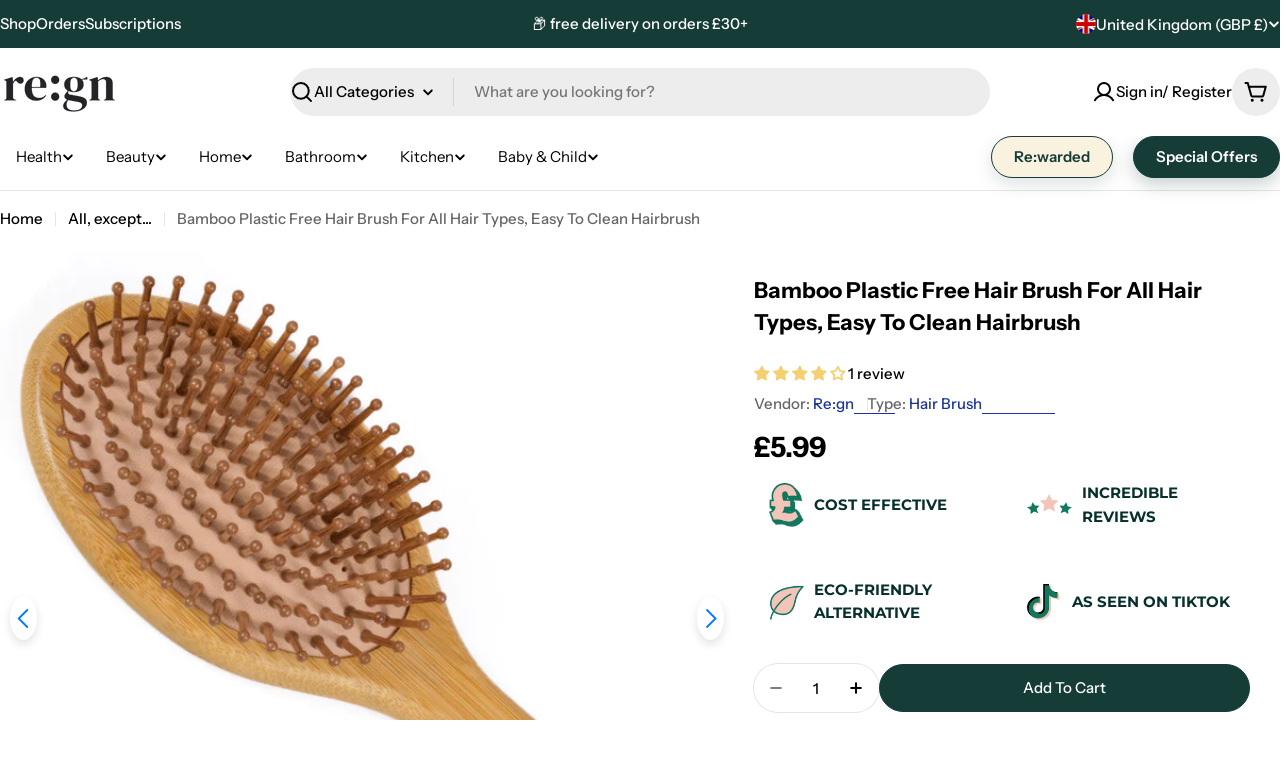

--- FILE ---
content_type: text/css
request_url: https://www.regn.co.uk/cdn/shop/t/27/assets/custom.css?v=56022138858908173881761911835
body_size: 310
content:
div#shopify-section-template--25339274428794__slideshow_q3U4Jn{padding-top:30px}.product__meta a{text-transform:none}.section.section-template--25339274428794__custom_content_JxRy7x .media--adapt{padding-block-start:calc(106.5% / (0 + var(--media-ratio, 1.7777777778)))}.section.section-template--25339274428794__custom_content_JxRy7x .media--adapt video{object-position:bottom}.paywhirl-plan-selector-group-container{border:2px solid #c7d7ff!important;background-color:#f6f8ff!important;border-radius:10px!important;padding:16px!important;margin-bottom:12px!important;transition:.3s ease!important}.paywhirl-plan-selector-group-container.is-selected{border-color:#2563eb!important;background-color:#eef4ff!important;box-shadow:0 0 0 2px #2563eb1a!important}.paywhirl-label{font-weight:600!important;font-size:1.1rem!important;color:#111827!important;display:flex!important;align-items:center!important;justify-content:space-between!important;margin-bottom:4px!important}.paywhirl-label .discount-badge,.paywhirl-label .paywhirl-plan-selector-discount{background-color:#16a34a!important;color:#fff!important;font-size:.8rem!important;padding:2px 6px!important;border-radius:4px!important;margin-left:6px!important}.paywhirl-plan-selector-description{color:#059669!important;font-weight:500!important;margin-bottom:8px!important}.paywhirl-plan-selector-description ul{list-style:none!important;padding-left:0!important;margin:0!important}.paywhirl-plan-selector-description li{margin-bottom:4px!important;font-size:.9rem!important}.paywhirl-plan-selector-description li:before{content:"\2714"!important;color:#16a34a!important;margin-right:6px!important}.paywhirl-plan-selector-plan>select{width:100%!important;padding:8px!important;border-radius:6px!important;border:1px solid #ccc!important;background-color:#fff!important;font-size:.95rem!important;margin-top:8px!important}.paywhirl-plan-selector-description a{color:#2563eb!important;font-size:.9rem!important}.paywhirl-plan-selector-group-container+.paywhirl-plan-selector-group-container{border:1px solid #e5e7eb!important;background-color:#fff!important}.paywhirl-plan-selector-group-container+.paywhirl-plan-selector-group-container:hover{background-color:#f9fafb!important}.product__tax.text-sm.text-subtext.rte{display:none}.product__block.product__block--custom_liquid{margin-top:0!important}.product__block.product__block--price{margin-bottom:0}.product-form__submit[disabled]{display:none!important}@media (hover: hover) and (pointer: fine){.btn--primary:hover{color:rgb(var(--color-button))!important}}.header__navigation .header__menu.flex{width:100%;justify-content:flex-start}.header__navigation .header__menu.flex ul.flex.flex-wrap{display:flex;width:100%;justify-content:flex-start;align-items:center}.header__navigation .header__menu.flex ul.flex.flex-wrap>li:last-child{margin-left:20px}.header__navigation .header__menu.flex ul.flex.flex-wrap>li:nth-last-child(2){margin-left:auto!important}.header__navigation .header__menu.flex ul.flex.flex-wrap>li:last-child a{position:relative;overflow:hidden;display:inline-block;color:#fff;background-color:#163c38;box-shadow:0 6px 18px #163c3840;padding:8px 22px;border:1px solid #163C38;border-radius:30px;transition:color var(--animation-fast, .3s cubic-bezier(.7, 0, .3, 1))}.header__navigation .header__menu.flex ul.flex.flex-wrap>li:last-child a span{font-weight:600;background:none}.header__navigation .header__menu.flex ul.flex.flex-wrap>li:last-child a:before{content:"";position:absolute;top:0;left:0;height:100%;width:0;background-color:#f9f2df;z-index:-1;transition:width var(--animation-button, .7s cubic-bezier(.3, 1, .3, 1));border-radius:30px}.header__navigation .header__menu.flex ul.flex.flex-wrap>li:last-child a:hover{color:#163c38}.header__navigation .header__menu.flex ul.flex.flex-wrap>li:last-child a:hover:before{width:100%}.header__navigation .header__menu.flex ul.flex.flex-wrap>li:last-child a:hover{box-shadow:0 6px 18px #163c3840}.header__navigation .header__menu.flex ul.flex.flex-wrap>li:nth-last-child(2) a{position:relative;overflow:hidden;display:inline-block;color:#163c38;background-color:#f9f2df;box-shadow:0 6px 18px #163c3826;padding:8px 22px;border:1px solid #163C38;border-radius:30px;transition:color var(--animation-fast, .3s cubic-bezier(.7, 0, .3, 1))}.header__navigation .header__menu.flex ul.flex.flex-wrap>li:nth-last-child(2) a span{font-weight:600;background:none}.header__navigation .header__menu.flex ul.flex.flex-wrap>li:nth-last-child(2) a:before{content:"";position:absolute;top:0;left:0;height:100%;width:0;background-color:#163c38;z-index:-1;transition:width var(--animation-button, .7s cubic-bezier(.3, 1, .3, 1));border-radius:30px}.header__navigation .header__menu.flex ul.flex.flex-wrap>li:nth-last-child(2) a:hover{color:#fff}.header__navigation .header__menu.flex ul.flex.flex-wrap>li:nth-last-child(2) a:hover:before{width:100%}.header__navigation .header__menu.flex ul.flex.flex-wrap>li:nth-last-child(2) a:hover{box-shadow:0 6px 18px #163c3840}.header__menu .media-wrapper img,.mega-menu .media-wrapper img{width:250px!important;height:250px!important;object-fit:cover!important;border-radius:8px;display:block;margin:0 auto}.header__menu .media-wrapper,.mega-menu .media-wrapper{width:250px!important;height:250px!important;overflow:hidden;display:flex;justify-content:center;align-items:center}
/*# sourceMappingURL=/cdn/shop/t/27/assets/custom.css.map?v=56022138858908173881761911835 */


--- FILE ---
content_type: text/css
request_url: https://www.regn.co.uk/cdn/shop/t/27/assets/section-sticky-atc-bar-minimalist.css?v=163878871718237000561761763250
body_size: -458
content:
.sticky-atc-bar{position:fixed;bottom:3rem;inset-inline-end:3rem;width:min(85vw, 41.8rem);z-index:29;background:#fff;box-shadow:inset 0 0 0 1px rgba(var(--color-border),var(--color-border-alpha,1));transition:cubic-bezier(.4,0,.2,1) 0.3s all;transform:translate3d(0,100%,0);opacity:0;visibility:hidden;padding:1.2rem}.sticky-atc-bar--show{transform:translate3d(0,0,0);opacity:1;visibility:visible}.sticky-atc-bar__product-image{width:7rem}@media (max-width:767.98px){.sticky-atc-bar{bottom:0;inset-inline-end:0;width:100%;box-shadow:inset 0 1px 0 0 rgba(var(--color-border),var(--color-border-alpha,1));border-radius:0}.sticky-atc-bar__product-image{width:5rem}}

--- FILE ---
content_type: text/css
request_url: https://www.regn.co.uk/cdn/shop/t/27/assets/component-testimonial.css?v=59026897302318232411761762815
body_size: 489
content:
.testimonial{--avatar-size:5rem;box-sizing:border-box}.testimonial__header{align-items:baseline}.testimonial__icon{display:flex;align-items:center;line-height:1;column-gap:.4rem}.testimonial__icon:not(:first-child){margin-top:var(--mt,1.6rem)}.testimonial__content:not(:first-child){margin-top:var(--mt,1.6rem)}.testimonial__avatar{width:var(--avatar-size);height:var(--avatar-size);flex-shrink:0}.testimonial__author{vertical-align:middle}.testimonial__author:not(:first-child){margin-top:var(--mt,3.2rem)}.testimonial__product{display:flex;align-items:center;gap:1.2rem;padding-top:1.2rem;margin-top:2.4rem;border-top:1px solid rgba(var(--color-border),var(--color-border-alpha,1))}.testimonial__product span{flex-shrink:0;width:4rem}.testimonials--slider .testimonial--layout-1{padding-inline:var(--p-inline)}@media (min-width:1024px){.testimonials--slider .testimonial--layout-1{--p-inline:3rem}}@media (min-width:1280px){.testimonials--slider .testimonial--layout-1{--p-inline:5rem}}@media (min-width:){.testimonials--slider .testimonial--layout-1{--p-inline:9rem}}.testimonial--layout-1 .testimonial__container.testimonial--has-bg{padding:2.4rem}@media (max-width:767.98px){.testimonial--layout-1 .testimonial__container.testimonial--has-bg{padding:1.6rem}}.testimonial--layout-1 .testimonial__content{--mt:3.2rem}@media (max-width:767.98px){.testimonial--layout-1 .testimonial__content{--mt:2.4rem}}.testimonial--layout-1 .testimonial__image{margin-bottom:3.2rem}@media (max-width:767.98px){.testimonial--layout-1 .testimonial__author{--mt:2.4rem}}@media (min-width:1024px){.testimonial--layout-1:has(.testimonial__image) .testimonial__wrapper{display:grid;grid-template-columns:1fr minmax(min(260px, 40%),auto);column-gap:1.2rem}.testimonial--layout-1:has(.testimonial__image) .testimonial__image{align-self:self-start;margin-bottom:0}.testimonial--layout-1:has(.testimonial__image) .testimonial__inner{order:-1}}.testimonial--layout-2.testimonial--has-bg{padding:2rem 1.6rem}@media (max-width:767.98px){.testimonial--layout-2.testimonial--has-bg{padding:1.6rem}}.testimonial--layout-2 .testimonial__icon{--mt:1.6rem;column-gap:.2rem}@media (max-width:767.98px){.testimonial--layout-2 .testimonial__icon{--mt:0.8rem}}.testimonial--layout-2 .testimonial__image{margin-bottom:1.6rem}@media (min-width:768px){.testimonial--layout-2:has(.testimonial__image) .testimonial__wrapper{display:grid;grid-template-columns:1fr minmax(min(160px, 35%),auto);column-gap:1.2rem}.testimonial--layout-2:has(.testimonial__image) .testimonial__image{align-self:self-start;margin-bottom:0}.testimonial--layout-2:has(.testimonial__image) .testimonial__inner{order:-1}}.testimonial--layout-3{--padding-x:1.6rem}.testimonial--layout-3 .testimonial__icon{margin-block-end:.8rem}.testimonial--layout-3 .testimonial__content{margin-block-start:.8rem}.testimonial--layout-3 .testimonial__author{--mt:1.2rem}.testimonial--layout-3 .testimonial__inner{padding-block-start:2rem}.testimonial--layout-3 .testimonial__product{margin-block-start:1.6rem}.testimonial--layout-3 .testimonial__float-product{position:absolute;inset-inline-end:1rem;inset-block-end:1rem}.testimonial--layout-3 .testimonial__float-product>span{width:5rem;height:5rem}@media (max-width:767.98px){.testimonial--layout-3 .testimonial__image{height:auto}.testimonial--layout-3 .testimonial__wrapper,.testimonial--layout-3 .testimonial__inner{border-radius:0}.testimonial--layout-3 .testimonial__header{cursor:auto}.testimonial--layout-3 .testimonial__wrapper{flex:1}.testimonial--layout-3 .testimonial__inner{height:100%}.testimonial--layout-3:not(.testimonial--color-inherit-mobile){border-radius:var(--blocks-radius-mobile);overflow:hidden;-webkit-mask-image:-webkit-radial-gradient(white,black)}.testimonial--layout-3:not(.testimonial--color-inherit-mobile) .blocks-radius{--blocks-radius-mobile:0}.testimonial--layout-3:not(.testimonial--color-inherit-mobile) .testimonial__inner{padding-inline:var(--padding-x);padding-block:2rem 1.6rem}}@media (min-width:768px){.testimonial--layout-3 .testimonial__wrapper{padding:2rem;position:absolute;inset:0}.testimonial--layout-3 .testimonial__wrapper.has-overlay{background:linear-gradient(180deg,rgba(var(--color-background),0) 0%,rgba(var(--color-background),.5) 100%)}.testimonial--layout-3 .testimonial__header *,.testimonial--layout-3 .testimonial__author *,.testimonial--layout-3 .testimonial__content,.testimonial--layout-3 .testimonial__product{transition:all 0.4s}.testimonial--layout-3 .testimonial__toggle{width:auto;height:auto;padding:0;border:0;position:absolute;inset-inline-end:0;inset-block-end:0}.testimonial--layout-3 .testimonial__toggle svg{transform:rotate(135deg);transition:transform 0.4s;transition-delay:0.2s}.testimonial--layout-3 .testimonial__header{pointer-events:none}.testimonial--layout-3 .testimonial__header[role=button]{pointer-events:all;cursor:pointer}.testimonial--layout-3 .testimonial__inner{padding-block-start:2.4rem;transition:all 0.4s;max-height:100%;display:flex;flex-direction:column}.testimonial--layout-3 .testimonial__summary{display:grid;grid-template-rows:0fr;min-height:0;transition:grid-template-rows 0.4s}.testimonial--layout-3 .testimonial__summary-inner{display:flex;flex-direction:column;min-height:0}.testimonial--layout-3 .testimonial__summary-inner>*:last-child{padding-block-end:1.6rem}.testimonial--layout-3 .testimonial__content::-webkit-scrollbar{width:.5rem}.testimonial--layout-3 .testimonial__content::-webkit-scrollbar-thumb{background-color:rgba(var(--color-foreground),.4);border-radius:.3rem}.testimonial--layout-3:not([open]) .testimonial__inner{background-color:#fff0}.testimonial--layout-3[open] .testimonial__toggle{inset-block-end:calc(100% - 2.4rem)}.testimonial--layout-3[open] .testimonial__toggle svg{transform:rotate(0deg)}.testimonial--layout-3[open] .testimonial__inner{background-color:rgb(var(--color-background));padding-inline:var(--padding-x)}.testimonial--layout-3[open] .testimonial__summary{grid-template-rows:1fr;transition-delay:0.2s}}.no-js .testimonial--layout-3 .testimonial__toggle{display:none}.no-js .testimonial--layout-3 .testimonial__inner{background-color:rgb(var(--color-background));padding-inline:var(--padding-x)}.no-js .testimonial--layout-3 .testimonial__summary{grid-template-rows:1fr}.no-js .testimonial--layout-3 .testimonial__content{overflow:auto}

--- FILE ---
content_type: text/css
request_url: https://www.regn.co.uk/cdn/shop/t/27/assets/section-testimonials.css?v=159838751872777252021761763261
body_size: -603
content:
.testimonials{overflow:hidden}.testimonials .swiper-controls{align-items:center}.testimonials--layout-focused .swiper-controls{--swiper-navigation-offset-x:23%}.testimonials--layout-focused .swiper-slide{height:auto;transition:opacity 0.3s;transition-property:transform,opacity}@media (min-width:768px){.testimonials--layout-focused .swiper-slide:not(.swiper-slide-active){opacity:.2}}.testimonials--layout-focused .swiper-button{background-color:#fff0}@media (min-width:768px){.testimonials--layout-focused .page-width--full .section__header{padding-inline:1.6rem}.testimonials--layout-focused .swiper-controls{margin-top:0!important}}.testimonials--layout-standard .swiper,.testimonials--layout-card .swiper{overflow:visible}@media (min-width:768px){.testimonials .f-column.swiper-slide{padding-inline:0;height:auto}}

--- FILE ---
content_type: text/css
request_url: https://www.regn.co.uk/cdn/shop/t/27/assets/section-featured-collection.css?v=10627395546878387631761763120
body_size: -653
content:
.featured-collection .tabs__btn.btn--underline:after{width:0;transform:none;transition:all 0.5s}.featured-collection .tabs__btn.btn--underline:hover:after{transform:none;animation:none}.featured-collection .tabs__btn.btn--underline.active:after{width:100%}.featured-collection .tabs__btn.btn--underline:not(.active):not(:hover){opacity:.6}.featured-collection .tabs-nav__inner{column-gap:3.2rem;row-gap:1.2rem}@media (max-width:767.98px){.featured-collection .tabs-nav__inner{column-gap:2.4rem}}.featured-collection .card-media,.featured-collection .card-media--link,.featured-collection .card-media__media{height:100%}

--- FILE ---
content_type: text/css
request_url: https://www.regn.co.uk/cdn/shop/t/27/assets/section-collapsible-tabs.css?v=105717375315445317321761763080
body_size: -390
content:
.section--collapsible-tabs .block-heading{padding-bottom:var(--header-padding-bottom)}@media (max-width:767.98px){.section--collapsible-tabs .block-heading{padding-bottom:var(--header-padding-bottom-mobile)}}.section--collapsible-tabs .block-heading+.accordion-standard{margin-top:-2rem}@media (min-width:1024px){.section--collapsible-tabs.collapsible-tabs__has-image .page-width--narrow{max-width:108rem}}@media (min-width:768px){.accordion-standard+.accordion-standard{margin-top:.8rem}}@media (max-width:767.98px){.accordion-standard .accordion-details__summary{padding-block:1.2rem;min-height:5rem}}.accordion-standard .accordion-details{border:0}.accordion-standard .accordion-details__content{padding:1.6rem 0 0}.accordion-card{position:relative;z-index:0;transition:all 0.25s;overflow:visible}.accordion-card+.accordion-card{margin-top:1.6rem}.accordion-card .accordion-details{padding-inline:2.4rem;border:.1rem solid rgba(var(--color-border),var(--color-border-alpha,1));border-radius:inherit}.accordion-card .accordion-details__content{padding-top:1.2rem;padding-bottom:3.2rem}.accordion-card .accordion-details__summary{border-color:#fff0}@media (min-width:1024px){.section--collapsible-tabs.section-header-standing-column .section__wrapper{display:grid;grid-template-columns:minmax(0,2fr) minmax(0,5fr);column-gap:var(--header-padding-bottom-large)}.section--collapsible-tabs.section-header-standing-column .section__content{grid-area:1/2/end/end}.section--collapsible-tabs.section-header-standing-column .section__header{--header-padding-bottom:0;row-gap:4rem;margin:0}}@media (min-width:768px){.collapsible-tabs__wrapper>.f-column{width:var(--col-width,50%)}}

--- FILE ---
content_type: text/javascript
request_url: https://www.regn.co.uk/cdn/shop/t/27/assets/photoswipe.js?v=151573394225291945421761762991
body_size: 18699
content:
(()=>{"use strict";function t(t,e){var i=Object.keys(t);if(Object.getOwnPropertySymbols){var n=Object.getOwnPropertySymbols(t);e&&(n=n.filter((function(e){return Object.getOwnPropertyDescriptor(t,e).enumerable}))),i.push.apply(i,n)}return i}function e(e){for(var n=1;n<arguments.length;n++){var s=null!=arguments[n]?arguments[n]:{};n%2?t(Object(s),!0).forEach((function(t){i(e,t,s[t])})):Object.getOwnPropertyDescriptors?Object.defineProperties(e,Object.getOwnPropertyDescriptors(s)):t(Object(s)).forEach((function(t){Object.defineProperty(e,t,Object.getOwnPropertyDescriptor(s,t))}))}return e}function i(t,e,i){return(e=f(e))in t?Object.defineProperty(t,e,{value:i,enumerable:!0,configurable:!0,writable:!0}):t[e]=i,t}function n(t,e,i){return e=r(e),s(t,a()?Reflect.construct(e,i||[],r(t).constructor):e.apply(t,i))}function s(t,e){if(e&&("object"==u(e)||"function"==typeof e))return e;if(void 0!==e)throw new TypeError("Derived constructors may only return object or undefined");return o(t)}function o(t){if(void 0===t)throw new ReferenceError("this hasn't been initialised - super() hasn't been called");return t}function a(){try{var t=!Boolean.prototype.valueOf.call(Reflect.construct(Boolean,[],(function(){})))}catch(t){}return(a=function e(){return!!t})()}function r(t){return r=Object.setPrototypeOf?Object.getPrototypeOf.bind():function(t){return t.__proto__||Object.getPrototypeOf(t)},r(t)}function l(t,e){if("function"!=typeof e&&null!==e)throw new TypeError("Super expression must either be null or a function");t.prototype=Object.create(e&&e.prototype,{constructor:{value:t,writable:!0,configurable:!0}}),Object.defineProperty(t,"prototype",{writable:!1}),e&&h(t,e)}function h(t,e){return h=Object.setPrototypeOf?Object.setPrototypeOf.bind():function(t,e){return t.__proto__=e,t},h(t,e)}function u(t){"@babel/helpers - typeof";return u="function"==typeof Symbol&&"symbol"==typeof Symbol.iterator?function(t){return typeof t}:function(t){return t&&"function"==typeof Symbol&&t.constructor===Symbol&&t!==Symbol.prototype?"symbol":typeof t},u(t)}function c(t,e){if(!(t instanceof e))throw new TypeError("Cannot call a class as a function")}function p(t,e){for(var i=0;i<e.length;i++){var n=e[i];n.enumerable=n.enumerable||!1,n.configurable=!0,"value"in n&&(n.writable=!0),Object.defineProperty(t,f(n.key),n)}}function d(t,e,i){return e&&p(t.prototype,e),i&&p(t,i),Object.defineProperty(t,"prototype",{writable:!1}),t}function f(t){var e=v(t,"string");return"symbol"==u(e)?e:e+""}function v(t,e){if("object"!=u(t)||!t)return t;var i=t[Symbol.toPrimitive];if(void 0!==i){var n=i.call(t,e||"default");if("object"!=u(n))return n;throw new TypeError("@@toPrimitive must return a primitive value.")}return("string"===e?String:Number)(t)}
/*!
  * PhotoSwipe 5.4.4 - https://photoswipe.com
  * (c) 2024 Dmytro Semenov
  */function m(t,e,i){var n=document.createElement(e);if(t)n.className=t;if(i)i.appendChild(n);return n}function y(t,e){t.x=e.x;t.y=e.y;if(e.id!==void 0)t.id=e.id;return t}function g(t){t.x=Math.round(t.x);t.y=Math.round(t.y)}function _(t,e){var i=Math.abs(t.x-e.x);var n=Math.abs(t.y-e.y);return Math.sqrt(i*i+n*n)}function w(t,e){return t.x===e.x&&t.y===e.y}function b(t,e,i){return Math.min(Math.max(t,e),i)}function x(t,e,i){var n="translate3d(".concat(t,"px,").concat(e||0,"px,0)");if(i!==void 0)n+=" scale3d(".concat(i,",").concat(i,",1)");return n}function S(t,e,i,n){t.style.transform=x(e,i,n)}var P="cubic-bezier(.4,0,.22,1)";function k(t,e,i,n){t.style.transition=e?"".concat(e," ").concat(i,"ms ").concat(n||P):"none"}function I(t,e,i){t.style.width=typeof e==="number"?"".concat(e,"px"):e;t.style.height=typeof i==="number"?"".concat(i,"px"):i}function C(t){k(t)}function L(t){if("decode"in t)return t.decode()["catch"]((function(){}));if(t.complete)return Promise.resolve(t);return new Promise((function(e,i){t.onload=function(){return e(t)};t.onerror=i}))}var z={IDLE:"idle",LOADING:"loading",LOADED:"loaded",ERROR:"error"};function A(t){return"button"in t&&t.button===1||t.ctrlKey||t.metaKey||t.altKey||t.shiftKey}function O(t,e){var i=arguments.length>2&&arguments[2]!==void 0?arguments[2]:document;var n=[];if(t instanceof Element)n=[t];else if(t instanceof NodeList||Array.isArray(t))n=Array.from(t);else{var s=typeof t==="string"?t:e;if(s)n=Array.from(i.querySelectorAll(s))}return n}function T(){return!!(navigator.vendor&&navigator.vendor.match(/apple/i))}var E=!1;try{window.addEventListener("test",null,Object.defineProperty({},"passive",{get:function t(){E=!0}}))}catch(t){}var D=function(){function t(){c(this,t);this._pool=[]}return d(t,[{key:"add",value:function t(e,i,n,s){this._toggleListener(e,i,n,s)}},{key:"remove",value:function t(e,i,n,s){this._toggleListener(e,i,n,s,!0)}},{key:"removeAll",value:function t(){var e=this;this._pool.forEach((function(t){e._toggleListener(t.target,t.type,t.listener,t.passive,!0,!0)}));this._pool=[]}},{key:"_toggleListener",value:function t(e,i,n,s,o,a){var r=this;if(!e)return;var l=o?"removeEventListener":"addEventListener";var h=i.split(" ");h.forEach((function(t){if(t){if(!a)if(o)r._pool=r._pool.filter((function(i){return i.type!==t||i.listener!==n||i.target!==e}));else r._pool.push({target:e,type:t,listener:n,passive:s});var i=E?{passive:s||!1}:!1;e[l](t,n,i)}}))}}])}();function Z(t,e){if(t.getViewportSizeFn){var i=t.getViewportSizeFn(t,e);if(i)return i}return{x:document.documentElement.clientWidth,y:window.innerHeight}}function F(t,e,i,n,s){var o=0;if(e.paddingFn)o=e.paddingFn(i,n,s)[t];else if(e.padding)o=e.padding[t];else{var a="padding"+t[0].toUpperCase()+t.slice(1);if(e[a])o=e[a]}return Number(o)||0}function M(t,e,i,n){return{x:e.x-F("left",t,e,i,n)-F("right",t,e,i,n),y:e.y-F("top",t,e,i,n)-F("bottom",t,e,i,n)}}var R=function(){function t(e){c(this,t);this.slide=e;this.currZoomLevel=1;this.center={x:0,y:0};this.max={x:0,y:0};this.min={x:0,y:0}}return d(t,[{key:"update",value:function t(e){this.currZoomLevel=e;if(!this.slide.width)this.reset();else{this._updateAxis("x");this._updateAxis("y");this.slide.pswp.dispatch("calcBounds",{slide:this.slide})}}},{key:"_updateAxis",value:function t(e){var i=this.slide.pswp;var n=this.slide[e==="x"?"width":"height"]*this.currZoomLevel;var s=e==="x"?"left":"top";var o=F(s,i.options,i.viewportSize,this.slide.data,this.slide.index);var a=this.slide.panAreaSize[e];this.center[e]=Math.round((a-n)/2)+o;this.max[e]=n>a?Math.round(a-n)+o:this.center[e];this.min[e]=n>a?o:this.center[e]}},{key:"reset",value:function t(){this.center.x=0;this.center.y=0;this.max.x=0;this.max.y=0;this.min.x=0;this.min.y=0}},{key:"correctPan",value:function t(e,i){return b(i,this.max[e],this.min[e])}}])}();var B=4e3;var N=function(){function t(e,i,n,s){c(this,t);this.pswp=s;this.options=e;this.itemData=i;this.index=n;this.panAreaSize=null;this.elementSize=null;this.fit=1;this.fill=1;this.vFill=1;this.initial=1;this.secondary=1;this.max=1;this.min=1}return d(t,[{key:"update",value:function t(e,i,n){var s={x:e,y:i};this.elementSize=s;this.panAreaSize=n;var o=n.x/s.x;var a=n.y/s.y;this.fit=Math.min(1,o<a?o:a);this.fill=Math.min(1,o>a?o:a);this.vFill=Math.min(1,a);this.initial=this._getInitial();this.secondary=this._getSecondary();this.max=Math.max(this.initial,this.secondary,this._getMax());this.min=Math.min(this.fit,this.initial,this.secondary);if(this.pswp)this.pswp.dispatch("zoomLevelsUpdate",{zoomLevels:this,slideData:this.itemData})}},{key:"_parseZoomLevelOption",value:function t(e){var i=e+"ZoomLevel";var n=this.options[i];if(!n)return;if(typeof n==="function")return n(this);if(n==="fill")return this.fill;if(n==="fit")return this.fit;return Number(n)}},{key:"_getSecondary",value:function t(){var e=this._parseZoomLevelOption("secondary");if(e)return e;e=Math.min(1,this.fit*3);if(this.elementSize&&e*this.elementSize.x>B)e=B/this.elementSize.x;return e}},{key:"_getInitial",value:function t(){return this._parseZoomLevelOption("initial")||this.fit}},{key:"_getMax",value:function t(){return this._parseZoomLevelOption("max")||Math.max(1,this.fit*4)}}])}();var H=function(){function t(e,i,n){c(this,t);this.data=e;this.index=i;this.pswp=n;this.isActive=i===n.currIndex;this.currentResolution=0;this.panAreaSize={x:0,y:0};this.pan={x:0,y:0};this.isFirstSlide=this.isActive&&!n.opener.isOpen;this.zoomLevels=new N(n.options,e,i,n);this.pswp.dispatch("gettingData",{slide:this,data:this.data,index:i});this.content=this.pswp.contentLoader.getContentBySlide(this);this.container=m("pswp__zoom-wrap","div");this.holderElement=null;this.currZoomLevel=1;this.width=this.content.width;this.height=this.content.height;this.heavyAppended=!1;this.bounds=new R(this);this.prevDisplayedWidth=-1;this.prevDisplayedHeight=-1;this.pswp.dispatch("slideInit",{slide:this})}return d(t,[{key:"setIsActive",value:function t(e){if(e&&!this.isActive)this.activate();else if(!e&&this.isActive)this.deactivate()}},{key:"append",value:function t(e){this.holderElement=e;this.container.style.transformOrigin="0 0";if(!this.data)return;this.calculateSize();this.load();this.updateContentSize();this.appendHeavy();this.holderElement.appendChild(this.container);this.zoomAndPanToInitial();this.pswp.dispatch("firstZoomPan",{slide:this});this.applyCurrentZoomPan();this.pswp.dispatch("afterSetContent",{slide:this});if(this.isActive)this.activate()}},{key:"load",value:function t(){this.content.load(!1);this.pswp.dispatch("slideLoad",{slide:this})}},{key:"appendHeavy",value:function t(){var e=this.pswp;var i=!0;if(this.heavyAppended||!e.opener.isOpen||e.mainScroll.isShifted()||!this.isActive&&!i)return;if(this.pswp.dispatch("appendHeavy",{slide:this}).defaultPrevented)return;this.heavyAppended=!0;this.content.append();this.pswp.dispatch("appendHeavyContent",{slide:this})}},{key:"activate",value:function t(){this.isActive=!0;this.appendHeavy();this.content.activate();this.pswp.dispatch("slideActivate",{slide:this})}},{key:"deactivate",value:function t(){this.isActive=!1;this.content.deactivate();if(this.currZoomLevel!==this.zoomLevels.initial)this.calculateSize();this.currentResolution=0;this.zoomAndPanToInitial();this.applyCurrentZoomPan();this.updateContentSize();this.pswp.dispatch("slideDeactivate",{slide:this})}},{key:"destroy",value:function t(){this.content.hasSlide=!1;this.content.remove();this.container.remove();this.pswp.dispatch("slideDestroy",{slide:this})}},{key:"resize",value:function t(){if(this.currZoomLevel===this.zoomLevels.initial||!this.isActive){this.calculateSize();this.currentResolution=0;this.zoomAndPanToInitial();this.applyCurrentZoomPan();this.updateContentSize()}else{this.calculateSize();this.bounds.update(this.currZoomLevel);this.panTo(this.pan.x,this.pan.y)}}},{key:"updateContentSize",value:function t(e){var i=this.currentResolution||this.zoomLevels.initial;if(!i)return;var n=Math.round(this.width*i)||this.pswp.viewportSize.x;var s=Math.round(this.height*i)||this.pswp.viewportSize.y;if(!this.sizeChanged(n,s)&&!e)return;this.content.setDisplayedSize(n,s)}},{key:"sizeChanged",value:function t(e,i){if(e!==this.prevDisplayedWidth||i!==this.prevDisplayedHeight){this.prevDisplayedWidth=e;this.prevDisplayedHeight=i;return!0}return!1}},{key:"getPlaceholderElement",value:function t(){var e;return(e=this.content.placeholder)===null||e===void 0?void 0:e.element}},{key:"zoomTo",value:function t(e,i,n,s){var o=this;var a=this.pswp;if(!this.isZoomable()||a.mainScroll.isShifted())return;a.dispatch("beforeZoomTo",{destZoomLevel:e,centerPoint:i,transitionDuration:n});a.animations.stopAllPan();var r=this.currZoomLevel;if(!s)e=b(e,this.zoomLevels.min,this.zoomLevels.max);this.setZoomLevel(e);this.pan.x=this.calculateZoomToPanOffset("x",i,r);this.pan.y=this.calculateZoomToPanOffset("y",i,r);g(this.pan);var l=function t(){o._setResolution(e);o.applyCurrentZoomPan()};if(!n)l();else a.animations.startTransition({isPan:!0,name:"zoomTo",target:this.container,transform:this.getCurrentTransform(),onComplete:l,duration:n,easing:a.options.easing})}},{key:"toggleZoom",value:function t(e){this.zoomTo(this.currZoomLevel===this.zoomLevels.initial?this.zoomLevels.secondary:this.zoomLevels.initial,e,this.pswp.options.zoomAnimationDuration)}},{key:"setZoomLevel",value:function t(e){this.currZoomLevel=e;this.bounds.update(this.currZoomLevel)}},{key:"calculateZoomToPanOffset",value:function t(e,i,n){var s=this.bounds.max[e]-this.bounds.min[e];if(s===0)return this.bounds.center[e];if(!i)i=this.pswp.getViewportCenterPoint();if(!n)n=this.zoomLevels.initial;var o=this.currZoomLevel/n;return this.bounds.correctPan(e,(this.pan[e]-i[e])*o+i[e])}},{key:"panTo",value:function t(e,i){this.pan.x=this.bounds.correctPan("x",e);this.pan.y=this.bounds.correctPan("y",i);this.applyCurrentZoomPan()}},{key:"isPannable",value:function t(){return Boolean(this.width)&&this.currZoomLevel>this.zoomLevels.fit}},{key:"isZoomable",value:function t(){return Boolean(this.width)&&this.content.isZoomable()}},{key:"applyCurrentZoomPan",value:function t(){this._applyZoomTransform(this.pan.x,this.pan.y,this.currZoomLevel);if(this===this.pswp.currSlide)this.pswp.dispatch("zoomPanUpdate",{slide:this})}},{key:"zoomAndPanToInitial",value:function t(){this.currZoomLevel=this.zoomLevels.initial;this.bounds.update(this.currZoomLevel);y(this.pan,this.bounds.center);this.pswp.dispatch("initialZoomPan",{slide:this})}},{key:"_applyZoomTransform",value:function t(e,i,n){n/=this.currentResolution||this.zoomLevels.initial;S(this.container,e,i,n)}},{key:"calculateSize",value:function t(){var e=this.pswp;y(this.panAreaSize,M(e.options,e.viewportSize,this.data,this.index));this.zoomLevels.update(this.width,this.height,this.panAreaSize);e.dispatch("calcSlideSize",{slide:this})}},{key:"getCurrentTransform",value:function t(){var e=this.currZoomLevel/(this.currentResolution||this.zoomLevels.initial);return x(this.pan.x,this.pan.y,e)}},{key:"_setResolution",value:function t(e){if(e===this.currentResolution)return;this.currentResolution=e;this.updateContentSize();this.pswp.dispatch("resolutionChanged")}}])}();var W=.35;var j=.6;var V=.4;var q=.5;function U(t,e){return t*e/(1-e)}var G=function(){function t(e){c(this,t);this.gestures=e;this.pswp=e.pswp;this.startPan={x:0,y:0}}return d(t,[{key:"start",value:function t(){if(this.pswp.currSlide)y(this.startPan,this.pswp.currSlide.pan);this.pswp.animations.stopAll()}},{key:"change",value:function t(){var e=this.gestures,i=e.p1,n=e.prevP1,s=e.dragAxis;var o=this.pswp.currSlide;if(s==="y"&&this.pswp.options.closeOnVerticalDrag&&o&&o.currZoomLevel<=o.zoomLevels.fit&&!this.gestures.isMultitouch){var a=o.pan.y+(i.y-n.y);if(!this.pswp.dispatch("verticalDrag",{panY:a}).defaultPrevented){this._setPanWithFriction("y",a,j);var r=1-Math.abs(this._getVerticalDragRatio(o.pan.y));this.pswp.applyBgOpacity(r);o.applyCurrentZoomPan()}}else{var l=this._panOrMoveMainScroll("x");if(!l){this._panOrMoveMainScroll("y");if(o){g(o.pan);o.applyCurrentZoomPan()}}}}},{key:"end",value:function t(){var e=this.gestures.velocity;var i=this.pswp,n=i.mainScroll,s=i.currSlide;var o=0;this.pswp.animations.stopAll();if(n.isShifted()){var a=n.x-n.getCurrSlideX();var r=a/this.pswp.viewportSize.x;if(e.x<-q&&r<0||e.x<.1&&r<-.5){o=1;e.x=Math.min(e.x,0)}else if(e.x>q&&r>0||e.x>-.1&&r>.5){o=-1;e.x=Math.max(e.x,0)}n.moveIndexBy(o,!0,e.x)}if(s&&s.currZoomLevel>s.zoomLevels.max||this.gestures.isMultitouch)this.gestures.zoomLevels.correctZoomPan(!0);else{this._finishPanGestureForAxis("x");this._finishPanGestureForAxis("y")}}},{key:"_finishPanGestureForAxis",value:function t(e){var i=this;var n=this.gestures.velocity;var s=this.pswp.currSlide;if(!s)return;var o=s.pan,a=s.bounds;var r=o[e];var l=this.pswp.bgOpacity<1&&e==="y";var h=.995;var u=r+U(n[e],h);if(l){var c=this._getVerticalDragRatio(r);var p=this._getVerticalDragRatio(u);if(c<0&&p<-V||c>0&&p>V){this.pswp.close();return}}var d=a.correctPan(e,u);if(r===d)return;var f=d===u?1:.82;var v=this.pswp.bgOpacity;var m=d-r;this.pswp.animations.startSpring({name:"panGesture"+e,isPan:!0,start:r,end:d,velocity:n[e],dampingRatio:f,onUpdate:function t(n){if(l&&i.pswp.bgOpacity<1){var a=1-(d-n)/m;i.pswp.applyBgOpacity(b(v+(1-v)*a,0,1))}o[e]=Math.floor(n);s.applyCurrentZoomPan()}})}},{key:"_panOrMoveMainScroll",value:function t(e){var i=this.gestures,n=i.p1,s=i.dragAxis,o=i.prevP1,a=i.isMultitouch;var r=this.pswp,l=r.currSlide,h=r.mainScroll;var u=n[e]-o[e];var c=h.x+u;if(!u||!l)return!1;if(e==="x"&&!l.isPannable()&&!a){h.moveTo(c,!0);return!0}var p=l.bounds;var d=l.pan[e]+u;if(this.pswp.options.allowPanToNext&&s==="x"&&e==="x"&&!a){var f=h.getCurrSlideX();var v=h.x-f;var m=u>0;var y=!m;if(d>p.min[e]&&m){var g=p.min[e]<=this.startPan[e];if(g){h.moveTo(c,!0);return!0}else this._setPanWithFriction(e,d)}else if(d<p.max[e]&&y){var _=this.startPan[e]<=p.max[e];if(_){h.moveTo(c,!0);return!0}else this._setPanWithFriction(e,d)}else if(v!==0){if(v>0){h.moveTo(Math.max(c,f),!0);return!0}else if(v<0){h.moveTo(Math.min(c,f),!0);return!0}}else this._setPanWithFriction(e,d)}else if(e==="y"){if(!h.isShifted()&&p.min.y!==p.max.y)this._setPanWithFriction(e,d)}else this._setPanWithFriction(e,d);return!1}},{key:"_getVerticalDragRatio",value:function t(e){var i,n;return(e-((i=(n=this.pswp.currSlide)===null||n===void 0?void 0:n.bounds.center.y)!==null&&i!==void 0?i:0))/(this.pswp.viewportSize.y/3)}},{key:"_setPanWithFriction",value:function t(e,i,n){var s=this.pswp.currSlide;if(!s)return;var o=s.pan,a=s.bounds;var r=a.correctPan(e,i);if(r!==i||n){var l=Math.round(i-o[e]);o[e]+=l*(n||W)}else o[e]=i}}])}();var K=.05;var X=.15;function Y(t,e,i){t.x=(e.x+i.x)/2;t.y=(e.y+i.y)/2;return t}var J=function(){function t(e){c(this,t);this.gestures=e;this._startPan={x:0,y:0};this._startZoomPoint={x:0,y:0};this._zoomPoint={x:0,y:0};this._wasOverFitZoomLevel=!1;this._startZoomLevel=1}return d(t,[{key:"start",value:function t(){var e=this.gestures.pswp.currSlide;if(e){this._startZoomLevel=e.currZoomLevel;y(this._startPan,e.pan)}this.gestures.pswp.animations.stopAllPan();this._wasOverFitZoomLevel=!1}},{key:"change",value:function t(){var e=this.gestures,i=e.p1,n=e.startP1,s=e.p2,o=e.startP2,a=e.pswp;var r=a.currSlide;if(!r)return;var l=r.zoomLevels.min;var h=r.zoomLevels.max;if(!r.isZoomable()||a.mainScroll.isShifted())return;Y(this._startZoomPoint,n,o);Y(this._zoomPoint,i,s);var u=1/_(n,o)*_(i,s)*this._startZoomLevel;if(u>r.zoomLevels.initial+r.zoomLevels.initial/15)this._wasOverFitZoomLevel=!0;if(u<l)if(a.options.pinchToClose&&!this._wasOverFitZoomLevel&&this._startZoomLevel<=r.zoomLevels.initial){var c=1-(l-u)/(l/1.2);if(!a.dispatch("pinchClose",{bgOpacity:c}).defaultPrevented)a.applyBgOpacity(c)}else u=l-(l-u)*X;else if(u>h)u=h+(u-h)*K;r.pan.x=this._calculatePanForZoomLevel("x",u);r.pan.y=this._calculatePanForZoomLevel("y",u);r.setZoomLevel(u);r.applyCurrentZoomPan()}},{key:"end",value:function t(){var e=this.gestures.pswp;var i=e.currSlide;if((!i||i.currZoomLevel<i.zoomLevels.initial)&&!this._wasOverFitZoomLevel&&e.options.pinchToClose)e.close();else this.correctZoomPan()}},{key:"_calculatePanForZoomLevel",value:function t(e,i){var n=i/this._startZoomLevel;return this._zoomPoint[e]-(this._startZoomPoint[e]-this._startPan[e])*n}},{key:"correctZoomPan",value:function t(e){var i=this.gestures.pswp;var n=i.currSlide;if(!(n!==null&&n!==void 0&&n.isZoomable()))return;if(this._zoomPoint.x===0)e=!0;var s=n.currZoomLevel;var o;var a=!0;if(s<n.zoomLevels.initial)o=n.zoomLevels.initial;else if(s>n.zoomLevels.max)o=n.zoomLevels.max;else{a=!1;o=s}var r=i.bgOpacity;var l=i.bgOpacity<1;var h=y({x:0,y:0},n.pan);var u=y({x:0,y:0},h);if(e){this._zoomPoint.x=0;this._zoomPoint.y=0;this._startZoomPoint.x=0;this._startZoomPoint.y=0;this._startZoomLevel=s;y(this._startPan,h)}if(a)u={x:this._calculatePanForZoomLevel("x",o),y:this._calculatePanForZoomLevel("y",o)};n.setZoomLevel(o);u={x:n.bounds.correctPan("x",u.x),y:n.bounds.correctPan("y",u.y)};n.setZoomLevel(s);var c=!w(u,h);if(!c&&!a&&!l){n._setResolution(o);n.applyCurrentZoomPan();return}i.animations.stopAllPan();i.animations.startSpring({isPan:!0,start:0,end:1e3,velocity:0,dampingRatio:1,naturalFrequency:40,onUpdate:function t(e){e/=1e3;if(c||a){if(c){n.pan.x=h.x+(u.x-h.x)*e;n.pan.y=h.y+(u.y-h.y)*e}if(a){var p=s+(o-s)*e;n.setZoomLevel(p)}n.applyCurrentZoomPan()}if(l&&i.bgOpacity<1)i.applyBgOpacity(b(r+(1-r)*e,0,1))},onComplete:function t(){n._setResolution(o);n.applyCurrentZoomPan()}})}}])}();function Q(t){return!!t.target.closest(".pswp__container")}var $=function(){function t(e){c(this,t);this.gestures=e}return d(t,[{key:"click",value:function t(e,i){var n=i.target.classList;var s=n.contains("pswp__img");var o=n.contains("pswp__item")||n.contains("pswp__zoom-wrap");if(s)this._doClickOrTapAction("imageClick",e,i);else if(o)this._doClickOrTapAction("bgClick",e,i)}},{key:"tap",value:function t(e,i){if(Q(i))this._doClickOrTapAction("tap",e,i)}},{key:"doubleTap",value:function t(e,i){if(Q(i))this._doClickOrTapAction("doubleTap",e,i)}},{key:"_doClickOrTapAction",value:function t(e,i,n){var s;var o=this.gestures.pswp;var a=o.currSlide;var r=e+"Action";var l=o.options[r];if(o.dispatch(r,{point:i,originalEvent:n}).defaultPrevented)return;if(typeof l==="function"){l.call(o,i,n);return}switch(l){case"close":case"next":o[l]();break;case"zoom":a===null||a===void 0||a.toggleZoom(i);break;case"zoom-or-close":if(a!==null&&a!==void 0&&a.isZoomable()&&a.zoomLevels.secondary!==a.zoomLevels.initial)a.toggleZoom(i);else if(o.options.clickToCloseNonZoomable)o.close();break;case"toggle-controls":(s=this.gestures.pswp.element)===null||s===void 0||s.classList.toggle("pswp--ui-visible");break}}}])}();var tt=10;var et=300;var it=25;var nt=function(){function t(e){var i=this;c(this,t);this.pswp=e;this.dragAxis=null;this.p1={x:0,y:0};this.p2={x:0,y:0};this.prevP1={x:0,y:0};this.prevP2={x:0,y:0};this.startP1={x:0,y:0};this.startP2={x:0,y:0};this.velocity={x:0,y:0};this._lastStartP1={x:0,y:0};this._intervalP1={x:0,y:0};this._numActivePoints=0;this._ongoingPointers=[];this._touchEventEnabled="ontouchstart"in window;this._pointerEventEnabled=!!window.PointerEvent;this.supportsTouch=this._touchEventEnabled||this._pointerEventEnabled&&navigator.maxTouchPoints>1;this._numActivePoints=0;this._intervalTime=0;this._velocityCalculated=!1;this.isMultitouch=!1;this.isDragging=!1;this.isZooming=!1;this.raf=null;this._tapTimer=null;if(!this.supportsTouch)e.options.allowPanToNext=!1;this.drag=new G(this);this.zoomLevels=new J(this);this.tapHandler=new $(this);e.on("bindEvents",(function(){e.events.add(e.scrollWrap,"click",i._onClick.bind(i));if(i._pointerEventEnabled)i._bindEvents("pointer","down","up","cancel");else if(i._touchEventEnabled){i._bindEvents("touch","start","end","cancel");if(e.scrollWrap){e.scrollWrap.ontouchmove=function(){};e.scrollWrap.ontouchend=function(){}}}else i._bindEvents("mouse","down","up")}))}return d(t,[{key:"_bindEvents",value:function t(e,i,n,s){var o=this.pswp;var a=o.events;var r=s?e+s:"";a.add(o.scrollWrap,e+i,this.onPointerDown.bind(this));a.add(window,e+"move",this.onPointerMove.bind(this));a.add(window,e+n,this.onPointerUp.bind(this));if(r)a.add(o.scrollWrap,r,this.onPointerUp.bind(this))}},{key:"onPointerDown",value:function t(e){var i=e.type==="mousedown"||e.pointerType==="mouse";if(i&&e.button>0)return;var n=this.pswp;if(!n.opener.isOpen){e.preventDefault();return}if(n.dispatch("pointerDown",{originalEvent:e}).defaultPrevented)return;if(i){n.mouseDetected();this._preventPointerEventBehaviour(e,"down")}n.animations.stopAll();this._updatePoints(e,"down");if(this._numActivePoints===1){this.dragAxis=null;y(this.startP1,this.p1)}if(this._numActivePoints>1){this._clearTapTimer();this.isMultitouch=!0}else this.isMultitouch=!1}},{key:"onPointerMove",value:function t(e){this._preventPointerEventBehaviour(e,"move");if(!this._numActivePoints)return;this._updatePoints(e,"move");if(this.pswp.dispatch("pointerMove",{originalEvent:e}).defaultPrevented)return;if(this._numActivePoints===1&&!this.isDragging){if(!this.dragAxis)this._calculateDragDirection();if(this.dragAxis&&!this.isDragging){if(this.isZooming){this.isZooming=!1;this.zoomLevels.end()}this.isDragging=!0;this._clearTapTimer();this._updateStartPoints();this._intervalTime=Date.now();this._velocityCalculated=!1;y(this._intervalP1,this.p1);this.velocity.x=0;this.velocity.y=0;this.drag.start();this._rafStopLoop();this._rafRenderLoop()}}else if(this._numActivePoints>1&&!this.isZooming){this._finishDrag();this.isZooming=!0;this._updateStartPoints();this.zoomLevels.start();this._rafStopLoop();this._rafRenderLoop()}}},{key:"_finishDrag",value:function t(){if(this.isDragging){this.isDragging=!1;if(!this._velocityCalculated)this._updateVelocity(!0);this.drag.end();this.dragAxis=null}}},{key:"onPointerUp",value:function t(e){if(!this._numActivePoints)return;this._updatePoints(e,"up");if(this.pswp.dispatch("pointerUp",{originalEvent:e}).defaultPrevented)return;if(this._numActivePoints===0){this._rafStopLoop();if(this.isDragging)this._finishDrag();else if(!this.isZooming&&!this.isMultitouch)this._finishTap(e)}if(this._numActivePoints<2&&this.isZooming){this.isZooming=!1;this.zoomLevels.end();if(this._numActivePoints===1){this.dragAxis=null;this._updateStartPoints()}}}},{key:"_rafRenderLoop",value:function t(){if(this.isDragging||this.isZooming){this._updateVelocity();if(this.isDragging){if(!w(this.p1,this.prevP1))this.drag.change()}else if(!w(this.p1,this.prevP1)||!w(this.p2,this.prevP2))this.zoomLevels.change();this._updatePrevPoints();this.raf=requestAnimationFrame(this._rafRenderLoop.bind(this))}}},{key:"_updateVelocity",value:function t(e){var i=Date.now();var n=i-this._intervalTime;if(n<50&&!e)return;this.velocity.x=this._getVelocity("x",n);this.velocity.y=this._getVelocity("y",n);this._intervalTime=i;y(this._intervalP1,this.p1);this._velocityCalculated=!0}},{key:"_finishTap",value:function t(e){var i=this;var n=this.pswp.mainScroll;if(n.isShifted()){n.moveIndexBy(0,!0);return}if(e.type.indexOf("cancel")>0)return;if(e.type==="mouseup"||e.pointerType==="mouse"){this.tapHandler.click(this.startP1,e);return}var s=this.pswp.options.doubleTapAction?et:0;if(this._tapTimer){this._clearTapTimer();if(_(this._lastStartP1,this.startP1)<it)this.tapHandler.doubleTap(this.startP1,e)}else{y(this._lastStartP1,this.startP1);this._tapTimer=setTimeout((function(){i.tapHandler.tap(i.startP1,e);i._clearTapTimer()}),s)}}},{key:"_clearTapTimer",value:function t(){if(this._tapTimer){clearTimeout(this._tapTimer);this._tapTimer=null}}},{key:"_getVelocity",value:function t(e,i){var n=this.p1[e]-this._intervalP1[e];if(Math.abs(n)>1&&i>5)return n/i;return 0}},{key:"_rafStopLoop",value:function t(){if(this.raf){cancelAnimationFrame(this.raf);this.raf=null}}},{key:"_preventPointerEventBehaviour",value:function t(e,i){var n=this.pswp.applyFilters("preventPointerEvent",!0,e,i);if(n)e.preventDefault()}},{key:"_updatePoints",value:function t(e,i){if(this._pointerEventEnabled){var n=e;var s=this._ongoingPointers.findIndex((function(t){return t.id===n.pointerId}));if(i==="up"&&s>-1)this._ongoingPointers.splice(s,1);else if(i==="down"&&s===-1)this._ongoingPointers.push(this._convertEventPosToPoint(n,{x:0,y:0}));else if(s>-1)this._convertEventPosToPoint(n,this._ongoingPointers[s]);this._numActivePoints=this._ongoingPointers.length;if(this._numActivePoints>0)y(this.p1,this._ongoingPointers[0]);if(this._numActivePoints>1)y(this.p2,this._ongoingPointers[1])}else{var o=e;this._numActivePoints=0;if(o.type.indexOf("touch")>-1){if(o.touches&&o.touches.length>0){this._convertEventPosToPoint(o.touches[0],this.p1);this._numActivePoints++;if(o.touches.length>1){this._convertEventPosToPoint(o.touches[1],this.p2);this._numActivePoints++}}}else{this._convertEventPosToPoint(e,this.p1);if(i==="up")this._numActivePoints=0;else this._numActivePoints++}}}},{key:"_updatePrevPoints",value:function t(){y(this.prevP1,this.p1);y(this.prevP2,this.p2)}},{key:"_updateStartPoints",value:function t(){y(this.startP1,this.p1);y(this.startP2,this.p2);this._updatePrevPoints()}},{key:"_calculateDragDirection",value:function t(){if(this.pswp.mainScroll.isShifted())this.dragAxis="x";else{var e=Math.abs(this.p1.x-this.startP1.x)-Math.abs(this.p1.y-this.startP1.y);if(e!==0){var i=e>0?"x":"y";if(Math.abs(this.p1[i]-this.startP1[i])>=tt)this.dragAxis=i}}}},{key:"_convertEventPosToPoint",value:function t(e,i){i.x=e.pageX-this.pswp.offset.x;i.y=e.pageY-this.pswp.offset.y;if("pointerId"in e)i.id=e.pointerId;else if(e.identifier!==void 0)i.id=e.identifier;return i}},{key:"_onClick",value:function t(e){if(this.pswp.mainScroll.isShifted()){e.preventDefault();e.stopPropagation()}}}])}();var st=.35;var ot=function(){function t(e){c(this,t);this.pswp=e;this.x=0;this.slideWidth=0;this._currPositionIndex=0;this._prevPositionIndex=0;this._containerShiftIndex=-1;this.itemHolders=[]}return d(t,[{key:"resize",value:function t(e){var i=this;var n=this.pswp;var s=Math.round(n.viewportSize.x+n.viewportSize.x*n.options.spacing);var o=s!==this.slideWidth;if(o){this.slideWidth=s;this.moveTo(this.getCurrSlideX())}this.itemHolders.forEach((function(t,n){if(o)S(t.el,(n+i._containerShiftIndex)*i.slideWidth);if(e&&t.slide)t.slide.resize()}))}},{key:"resetPosition",value:function t(){this._currPositionIndex=0;this._prevPositionIndex=0;this.slideWidth=0;this._containerShiftIndex=-1}},{key:"appendHolders",value:function t(){this.itemHolders=[];for(var e=0;e<3;e++){var i=m("pswp__item","div",this.pswp.container);i.setAttribute("role","group");i.setAttribute("aria-roledescription","slide");i.setAttribute("aria-hidden","true");i.style.display=e===1?"block":"none";this.itemHolders.push({el:i})}}},{key:"canBeSwiped",value:function t(){return this.pswp.getNumItems()>1}},{key:"moveIndexBy",value:function t(e,i,n){var s=this;var o=this.pswp;var a=o.potentialIndex+e;var r=o.getNumItems();if(o.canLoop()){a=o.getLoopedIndex(a);var l=(e+r)%r;if(l<=r/2)e=l;else e=l-r}else{if(a<0)a=0;else if(a>=r)a=r-1;e=a-o.potentialIndex}o.potentialIndex=a;this._currPositionIndex-=e;o.animations.stopMainScroll();var h=this.getCurrSlideX();if(!i){this.moveTo(h);this.updateCurrItem()}else{o.animations.startSpring({isMainScroll:!0,start:this.x,end:h,velocity:n||0,naturalFrequency:30,dampingRatio:1,onUpdate:function t(e){s.moveTo(e)},onComplete:function t(){s.updateCurrItem();o.appendHeavy()}});var u=o.potentialIndex-o.currIndex;if(o.canLoop()){var c=(u+r)%r;if(c<=r/2)u=c;else u=c-r}if(Math.abs(u)>1)this.updateCurrItem()}return Boolean(e)}},{key:"getCurrSlideX",value:function t(){return this.slideWidth*this._currPositionIndex}},{key:"isShifted",value:function t(){return this.x!==this.getCurrSlideX()}},{key:"updateCurrItem",value:function t(){var e;var i=this.pswp;var n=this._prevPositionIndex-this._currPositionIndex;if(!n)return;this._prevPositionIndex=this._currPositionIndex;i.currIndex=i.potentialIndex;var s=Math.abs(n);var o;if(s>=3){this._containerShiftIndex+=n+(n>0?-3:3);s=3;this.itemHolders.forEach((function(t){var e;(e=t.slide)===null||e===void 0||e.destroy();t.slide=void 0}))}for(var a=0;a<s;a++)if(n>0){o=this.itemHolders.shift();if(o){this.itemHolders[2]=o;this._containerShiftIndex++;S(o.el,(this._containerShiftIndex+2)*this.slideWidth);i.setContent(o,i.currIndex-s+a+2)}}else{o=this.itemHolders.pop();if(o){this.itemHolders.unshift(o);this._containerShiftIndex--;S(o.el,this._containerShiftIndex*this.slideWidth);i.setContent(o,i.currIndex+s-a-2)}}if(Math.abs(this._containerShiftIndex)>50&&!this.isShifted()){this.resetPosition();this.resize()}i.animations.stopAllPan();this.itemHolders.forEach((function(t,e){if(t.slide)t.slide.setIsActive(e===1)}));i.currSlide=(e=this.itemHolders[1])===null||e===void 0?void 0:e.slide;i.contentLoader.updateLazy(n);if(i.currSlide)i.currSlide.applyCurrentZoomPan();i.dispatch("change")}},{key:"moveTo",value:function t(e,i){if(!this.pswp.canLoop()&&i){var n=(this.slideWidth*this._currPositionIndex-e)/this.slideWidth;n+=this.pswp.currIndex;var s=Math.round(e-this.x);if(n<0&&s>0||n>=this.pswp.getNumItems()-1&&s<0)e=this.x+s*st}this.x=e;if(this.pswp.container)S(this.pswp.container,e);this.pswp.dispatch("moveMainScroll",{x:e,dragging:i!==null&&i!==void 0?i:!1})}}])}();var at={Escape:27,z:90,ArrowLeft:37,ArrowUp:38,ArrowRight:39,ArrowDown:40,Tab:9};var rt=function t(e,i){return i?e:at[e]};var lt=function(){function t(e){var i=this;c(this,t);this.pswp=e;this._wasFocused=!1;e.on("bindEvents",(function(){if(e.options.trapFocus){if(!e.options.initialPointerPos)i._focusRoot();e.events.add(document,"focusin",i._onFocusIn.bind(i))}e.events.add(document,"keydown",i._onKeyDown.bind(i))}));var n=document.activeElement;e.on("destroy",(function(){if(e.options.returnFocus&&n&&i._wasFocused)n.focus()}))}return d(t,[{key:"_focusRoot",value:function t(){if(!this._wasFocused&&this.pswp.element){this.pswp.element.focus();this._wasFocused=!0}}},{key:"_onKeyDown",value:function t(e){var i=this.pswp;if(i.dispatch("keydown",{originalEvent:e}).defaultPrevented)return;if(A(e))return;var n;var s;var o=!1;var a="key"in e;switch(a?e.key:e.keyCode){case rt("Escape",a):if(i.options.escKey)n="close";break;case rt("z",a):n="toggleZoom";break;case rt("ArrowLeft",a):s="x";break;case rt("ArrowUp",a):s="y";break;case rt("ArrowRight",a):s="x";o=!0;break;case rt("ArrowDown",a):o=!0;s="y";break;case rt("Tab",a):this._focusRoot();break}if(s){e.preventDefault();var r=i.currSlide;if(i.options.arrowKeys&&s==="x"&&i.getNumItems()>1)n=o?"next":"prev";else if(r&&r.currZoomLevel>r.zoomLevels.fit){r.pan[s]+=o?-80:80;r.panTo(r.pan.x,r.pan.y)}}if(n){e.preventDefault();i[n]()}}},{key:"_onFocusIn",value:function t(e){var i=this.pswp.template;if(i&&document!==e.target&&i!==e.target&&!i.contains(e.target))i.focus()}}])}();var ht="cubic-bezier(.4,0,.22,1)";var ut=function(){function t(e){var i=this;c(this,t);var n;this.props=e;var s=e.target,o=e.onComplete,a=e.transform,r=e.onFinish,l=r===void 0?function(){}:r,h=e.duration,u=h===void 0?333:h,p=e.easing,d=p===void 0?ht:p;this.onFinish=l;var f=a?"transform":"opacity";var v=(n=e[f])!==null&&n!==void 0?n:"";this._target=s;this._onComplete=o;this._finished=!1;this._onTransitionEnd=this._onTransitionEnd.bind(this);this._helperTimeout=setTimeout((function(){k(s,f,u,d);i._helperTimeout=setTimeout((function(){s.addEventListener("transitionend",i._onTransitionEnd,!1);s.addEventListener("transitioncancel",i._onTransitionEnd,!1);i._helperTimeout=setTimeout((function(){i._finalizeAnimation()}),u+500);s.style[f]=v}),30)}),0)}return d(t,[{key:"_onTransitionEnd",value:function t(e){if(e.target===this._target)this._finalizeAnimation()}},{key:"_finalizeAnimation",value:function t(){if(!this._finished){this._finished=!0;this.onFinish();if(this._onComplete)this._onComplete()}}},{key:"destroy",value:function t(){if(this._helperTimeout)clearTimeout(this._helperTimeout);C(this._target);this._target.removeEventListener("transitionend",this._onTransitionEnd,!1);this._target.removeEventListener("transitioncancel",this._onTransitionEnd,!1);if(!this._finished)this._finalizeAnimation()}}])}();var ct=12;var pt=.75;var dt=function(){function t(e,i,n){c(this,t);this.velocity=e*1e3;this._dampingRatio=i||pt;this._naturalFrequency=n||ct;this._dampedFrequency=this._naturalFrequency;if(this._dampingRatio<1)this._dampedFrequency*=Math.sqrt(1-this._dampingRatio*this._dampingRatio)}return d(t,[{key:"easeFrame",value:function t(e,i){var n=0;var s;i/=1e3;var o=Math.pow(Math.E,-this._dampingRatio*this._naturalFrequency*i);if(this._dampingRatio===1){s=this.velocity+this._naturalFrequency*e;n=(e+s*i)*o;this.velocity=n*-this._naturalFrequency+s*o}else if(this._dampingRatio<1){s=1/this._dampedFrequency*(this._dampingRatio*this._naturalFrequency*e+this.velocity);var a=Math.cos(this._dampedFrequency*i);var r=Math.sin(this._dampedFrequency*i);n=o*(e*a+s*r);this.velocity=n*-this._naturalFrequency*this._dampingRatio+o*(-this._dampedFrequency*e*r+this._dampedFrequency*s*a)}return n}}])}();var ft=function(){function t(e){var i=this;c(this,t);this.props=e;this._raf=0;var n=e.start,s=e.end,o=e.velocity,a=e.onUpdate,r=e.onComplete,l=e.onFinish,h=l===void 0?function(){}:l,u=e.dampingRatio,p=e.naturalFrequency;this.onFinish=h;var d=new dt(o,u,p);var f=Date.now();var v=n-s;var m=function t(){if(i._raf){v=d.easeFrame(v,Date.now()-f);if(Math.abs(v)<1&&Math.abs(d.velocity)<50){a(s);if(r)r();i.onFinish()}else{f=Date.now();a(v+s);i._raf=requestAnimationFrame(m)}}};this._raf=requestAnimationFrame(m)}return d(t,[{key:"destroy",value:function t(){if(this._raf>=0)cancelAnimationFrame(this._raf);this._raf=0}}])}();var vt=function(){function t(){c(this,t);this.activeAnimations=[]}return d(t,[{key:"startSpring",value:function t(e){this._start(e,!0)}},{key:"startTransition",value:function t(e){this._start(e)}},{key:"_start",value:function t(e,i){var n=this;var s=i?new ft(e):new ut(e);this.activeAnimations.push(s);s.onFinish=function(){return n.stop(s)};return s}},{key:"stop",value:function t(e){e.destroy();var i=this.activeAnimations.indexOf(e);if(i>-1)this.activeAnimations.splice(i,1)}},{key:"stopAll",value:function t(){this.activeAnimations.forEach((function(t){t.destroy()}));this.activeAnimations=[]}},{key:"stopAllPan",value:function t(){this.activeAnimations=this.activeAnimations.filter((function(t){if(t.props.isPan){t.destroy();return!1}return!0}))}},{key:"stopMainScroll",value:function t(){this.activeAnimations=this.activeAnimations.filter((function(t){if(t.props.isMainScroll){t.destroy();return!1}return!0}))}},{key:"isPanRunning",value:function t(){return this.activeAnimations.some((function(t){return t.props.isPan}))}}])}();var mt=function(){function t(e){c(this,t);this.pswp=e;e.events.add(e.element,"wheel",this._onWheel.bind(this))}return d(t,[{key:"_onWheel",value:function t(e){e.preventDefault();var i=this.pswp.currSlide;var n=e.deltaX,s=e.deltaY;if(!i)return;if(this.pswp.dispatch("wheel",{originalEvent:e}).defaultPrevented)return;if(e.ctrlKey||this.pswp.options.wheelToZoom){if(i.isZoomable()){var o=-s;if(e.deltaMode===1)o*=.05;else o*=e.deltaMode?1:.002;o=Math.pow(2,o);var a=i.currZoomLevel*o;i.zoomTo(a,{x:e.clientX,y:e.clientY})}}else if(i.isPannable()){if(e.deltaMode===1){n*=18;s*=18}i.panTo(i.pan.x-n,i.pan.y-s)}}}])}();function yt(t){if(typeof t==="string")return t;if(!t||!t.isCustomSVG)return"";var e=t;var i='<svg aria-hidden="true" class="pswp__icn" viewBox="0 0 %d %d" width="%d" height="%d">';i=i.split("%d").join(e.size||32);if(e.outlineID)i+='<use class="pswp__icn-shadow" xlink:href="#'+e.outlineID+'"/>';i+=e.inner;i+="</svg>";return i}var gt=d((function t(e,i){c(this,t);var n;var s=i.name||i.className;var o=i.html;if(e.options[s]===!1)return;if(typeof e.options[s+"SVG"]==="string")o=e.options[s+"SVG"];e.dispatch("uiElementCreate",{data:i});var a="";if(i.isButton){a+="pswp__button ";a+=i.className||"pswp__button--".concat(i.name)}else a+=i.className||"pswp__".concat(i.name);var r=i.isButton?i.tagName||"button":i.tagName||"div";r=r.toLowerCase();var l=m(a,r);if(i.isButton){if(r==="button")l.type="button";var h=i.title;var u=i.ariaLabel;if(typeof e.options[s+"Title"]==="string")h=e.options[s+"Title"];if(h)l.title=h;var p=u||h;if(p)l.setAttribute("aria-label",p)}l.innerHTML=yt(o);if(i.onInit)i.onInit(l,e);if(i.onClick)l.onclick=function(t){if(typeof i.onClick==="string")e[i.onClick]();else if(typeof i.onClick==="function")i.onClick(t,l,e)};var d=i.appendTo||"bar";var f=e.element;if(d==="bar"){if(!e.topBar)e.topBar=m("pswp__top-bar pswp__hide-on-close","div",e.scrollWrap);f=e.topBar}else{l.classList.add("pswp__hide-on-close");if(d==="wrapper")f=e.scrollWrap}(n=f)===null||n===void 0||n.appendChild(e.applyFilters("uiElement",l,i))}));function _t(t,e,i){t.classList.add("pswp__button--arrow");t.setAttribute("aria-controls","pswp__items");e.on("change",(function(){if(!e.options.loop)if(i)t.disabled=!(e.currIndex<e.getNumItems()-1);else t.disabled=!(e.currIndex>0)}))}var wt={name:"arrowPrev",className:"pswp__button--arrow--prev",title:"Previous",order:10,isButton:!0,appendTo:"wrapper",html:{isCustomSVG:!0,size:60,inner:'<path d="M29 43l-3 3-16-16 16-16 3 3-13 13 13 13z" id="pswp__icn-arrow"/>',outlineID:"pswp__icn-arrow"},onClick:"prev",onInit:_t};var bt={name:"arrowNext",className:"pswp__button--arrow--next",title:"Next",order:11,isButton:!0,appendTo:"wrapper",html:{isCustomSVG:!0,size:60,inner:'<use xlink:href="#pswp__icn-arrow"/>',outlineID:"pswp__icn-arrow"},onClick:"next",onInit:function t(e,i){_t(e,i,!0)}};var xt={name:"close",title:"Close",order:20,isButton:!0,html:{isCustomSVG:!0,inner:'<path d="M24 10l-2-2-6 6-6-6-2 2 6 6-6 6 2 2 6-6 6 6 2-2-6-6z" id="pswp__icn-close"/>',outlineID:"pswp__icn-close"},onClick:"close"};var St={name:"zoom",title:"Zoom",order:10,isButton:!0,html:{isCustomSVG:!0,inner:'<path d="M17.426 19.926a6 6 0 1 1 1.5-1.5L23 22.5 21.5 24l-4.074-4.074z" id="pswp__icn-zoom"/>'+'<path fill="currentColor" class="pswp__zoom-icn-bar-h" d="M11 16v-2h6v2z"/>'+'<path fill="currentColor" class="pswp__zoom-icn-bar-v" d="M13 12h2v6h-2z"/>',outlineID:"pswp__icn-zoom"},onClick:"toggleZoom"};var Pt={name:"preloader",appendTo:"bar",order:7,html:{isCustomSVG:!0,inner:'<path fill-rule="evenodd" clip-rule="evenodd" d="M21.2 16a5.2 5.2 0 1 1-5.2-5.2V8a8 8 0 1 0 8 8h-2.8Z" id="pswp__icn-loading"/>',outlineID:"pswp__icn-loading"},onInit:function t(e,i){var n;var s=null;var o=function t(i,n){e.classList.toggle("pswp__preloader--"+i,n)};var a=function t(e){if(n!==e){n=e;o("active",e)}};var r=function t(){var e;if(!((e=i.currSlide)!==null&&e!==void 0&&e.content.isLoading())){a(!1);if(s){clearTimeout(s);s=null}return}if(!s)s=setTimeout((function(){var t;a(Boolean((t=i.currSlide)===null||t===void 0?void 0:t.content.isLoading()));s=null}),i.options.preloaderDelay)};i.on("change",r);i.on("loadComplete",(function(t){if(i.currSlide===t.slide)r()}));if(i.ui)i.ui.updatePreloaderVisibility=r}};var kt={name:"counter",order:5,onInit:function t(e,i){i.on("change",(function(){e.innerText=i.currIndex+1+i.options.indexIndicatorSep+i.getNumItems()}))}};function It(t,e){t.classList.toggle("pswp--zoomed-in",e)}var Ct=function(){function t(e){c(this,t);this.pswp=e;this.isRegistered=!1;this.uiElementsData=[];this.items=[];this.updatePreloaderVisibility=function(){};this._lastUpdatedZoomLevel=void 0}return d(t,[{key:"init",value:function t(){var e=this;var i=this.pswp;this.isRegistered=!1;this.uiElementsData=[xt,wt,bt,St,Pt,kt];i.dispatch("uiRegister");this.uiElementsData.sort((function(t,e){return(t.order||0)-(e.order||0)}));this.items=[];this.isRegistered=!0;this.uiElementsData.forEach((function(t){e.registerElement(t)}));i.on("change",(function(){var t;(t=i.element)===null||t===void 0||t.classList.toggle("pswp--one-slide",i.getNumItems()===1)}));i.on("zoomPanUpdate",(function(){return e._onZoomPanUpdate()}))}},{key:"registerElement",value:function t(e){if(this.isRegistered)this.items.push(new gt(this.pswp,e));else this.uiElementsData.push(e)}},{key:"_onZoomPanUpdate",value:function t(){var e=this.pswp,i=e.template,n=e.currSlide,s=e.options;if(this.pswp.opener.isClosing||!i||!n)return;var o=n.currZoomLevel;if(!this.pswp.opener.isOpen)o=n.zoomLevels.initial;if(o===this._lastUpdatedZoomLevel)return;this._lastUpdatedZoomLevel=o;var a=n.zoomLevels.initial-n.zoomLevels.secondary;if(Math.abs(a)<.01||!n.isZoomable()){It(i,!1);i.classList.remove("pswp--zoom-allowed");return}i.classList.add("pswp--zoom-allowed");var r=o===n.zoomLevels.initial?n.zoomLevels.secondary:n.zoomLevels.initial;It(i,r<=o);if(s.imageClickAction==="zoom"||s.imageClickAction==="zoom-or-close")i.classList.add("pswp--click-to-zoom")}}])}();function Lt(t){var e=t.getBoundingClientRect();return{x:e.left,y:e.top,w:e.width}}function zt(t,e,i){var n=t.getBoundingClientRect();var s=n.width/e;var o=n.height/i;var a=s>o?s:o;var r=(n.width-e*a)/2;var l=(n.height-i*a)/2;var h={x:n.left+r,y:n.top+l,w:e*a};h.innerRect={w:n.width,h:n.height,x:r,y:l};return h}function At(t,e,i){var n=i.dispatch("thumbBounds",{index:t,itemData:e,instance:i});if(n.thumbBounds)return n.thumbBounds;var s=e.element;var o;var a;if(s&&i.options.thumbSelector!==!1){var r=i.options.thumbSelector||"img";a=s.matches(r)?s:s.querySelector(r)}a=i.applyFilters("thumbEl",a,e,t);if(a)if(!e.thumbCropped)o=Lt(a);else o=zt(a,e.width||e.w||0,e.height||e.h||0);return i.applyFilters("thumbBounds",o,e,t)}var Ot=function(){function t(e,i){c(this,t);this.type=e;this.defaultPrevented=!1;if(i)Object.assign(this,i)}return d(t,[{key:"preventDefault",value:function t(){this.defaultPrevented=!0}}])}();var Tt=function(){function t(){c(this,t);this._listeners={};this._filters={};this.pswp=void 0;this.options=void 0}return d(t,[{key:"addFilter",value:function t(e,i){var n=arguments.length>2&&arguments[2]!==void 0?arguments[2]:100;var s,o,a;if(!this._filters[e])this._filters[e]=[];(s=this._filters[e])===null||s===void 0||s.push({fn:i,priority:n});(o=this._filters[e])===null||o===void 0||o.sort((function(t,e){return t.priority-e.priority}));(a=this.pswp)===null||a===void 0||a.addFilter(e,i,n)}},{key:"removeFilter",value:function t(e,i){if(this._filters[e])this._filters[e]=this._filters[e].filter((function(t){return t.fn!==i}));if(this.pswp)this.pswp.removeFilter(e,i)}},{key:"applyFilters",value:function t(e){var i=this;for(var n=arguments.length,s=new Array(n>1?n-1:0),o=1;o<n;o++)s[o-1]=arguments[o];var a;(a=this._filters[e])===null||a===void 0||a.forEach((function(t){s[0]=t.fn.apply(i,s)}));return s[0]}},{key:"on",value:function t(e,i){var n,s;if(!this._listeners[e])this._listeners[e]=[];(n=this._listeners[e])===null||n===void 0||n.push(i);(s=this.pswp)===null||s===void 0||s.on(e,i)}},{key:"off",value:function t(e,i){var n;if(this._listeners[e])this._listeners[e]=this._listeners[e].filter((function(t){return i!==t}));(n=this.pswp)===null||n===void 0||n.off(e,i)}},{key:"dispatch",value:function t(e,i){var n=this;var s;if(this.pswp)return this.pswp.dispatch(e,i);var o=new Ot(e,i);(s=this._listeners[e])===null||s===void 0||s.forEach((function(t){t.call(n,o)}));return o}}])}();var Et=function(){function t(e,i){c(this,t);this.element=m("pswp__img pswp__img--placeholder",e?"img":"div",i);if(e){var n=this.element;n.decoding="async";n.alt="";n.src=e;n.setAttribute("role","presentation")}this.element.setAttribute("aria-hidden","true")}return d(t,[{key:"setDisplayedSize",value:function t(e,i){if(!this.element)return;if(this.element.tagName==="IMG"){I(this.element,250,"auto");this.element.style.transformOrigin="0 0";this.element.style.transform=x(0,0,e/250)}else I(this.element,e,i)}},{key:"destroy",value:function t(){var e;if((e=this.element)!==null&&e!==void 0&&e.parentNode)this.element.remove();this.element=null}}])}();var Dt=function(){function t(e,i,n){c(this,t);this.instance=i;this.data=e;this.index=n;this.element=void 0;this.placeholder=void 0;this.slide=void 0;this.displayedImageWidth=0;this.displayedImageHeight=0;this.width=Number(this.data.w)||Number(this.data.width)||0;this.height=Number(this.data.h)||Number(this.data.height)||0;this.isAttached=!1;this.hasSlide=!1;this.isDecoding=!1;this.state=z.IDLE;if(this.data.type)this.type=this.data.type;else if(this.data.src)this.type="image";else this.type="html";this.instance.dispatch("contentInit",{content:this})}return d(t,[{key:"removePlaceholder",value:function t(){var e=this;if(this.placeholder&&!this.keepPlaceholder())setTimeout((function(){if(e.placeholder){e.placeholder.destroy();e.placeholder=void 0}}),1e3)}},{key:"load",value:function t(e,i){if(this.slide&&this.usePlaceholder())if(!this.placeholder){var n=this.instance.applyFilters("placeholderSrc",this.data.msrc&&this.slide.isFirstSlide?this.data.msrc:!1,this);this.placeholder=new Et(n,this.slide.container)}else{var s=this.placeholder.element;if(s&&!s.parentElement)this.slide.container.prepend(s)}if(this.element&&!i)return;if(this.instance.dispatch("contentLoad",{content:this,isLazy:e}).defaultPrevented)return;if(this.isImageContent()){this.element=m("pswp__img","img");if(this.displayedImageWidth)this.loadImage(e)}else{this.element=m("pswp__content","div");this.element.innerHTML=this.data.html||""}if(i&&this.slide)this.slide.updateContentSize(!0)}},{key:"loadImage",value:function t(e){var i=this;var n,s;if(!this.isImageContent()||!this.element||this.instance.dispatch("contentLoadImage",{content:this,isLazy:e}).defaultPrevented)return;var o=this.element;this.updateSrcsetSizes();if(this.data.srcset)o.srcset=this.data.srcset;o.src=(n=this.data.src)!==null&&n!==void 0?n:"";o.alt=(s=this.data.alt)!==null&&s!==void 0?s:"";this.state=z.LOADING;if(o.complete)this.onLoaded();else{o.onload=function(){i.onLoaded()};o.onerror=function(){i.onError()}}}},{key:"setSlide",value:function t(e){this.slide=e;this.hasSlide=!0;this.instance=e.pswp}},{key:"onLoaded",value:function t(){this.state=z.LOADED;if(this.slide&&this.element){this.instance.dispatch("loadComplete",{slide:this.slide,content:this});if(this.slide.isActive&&this.slide.heavyAppended&&!this.element.parentNode){this.append();this.slide.updateContentSize(!0)}if(this.state===z.LOADED||this.state===z.ERROR)this.removePlaceholder()}}},{key:"onError",value:function t(){this.state=z.ERROR;if(this.slide){this.displayError();this.instance.dispatch("loadComplete",{slide:this.slide,isError:!0,content:this});this.instance.dispatch("loadError",{slide:this.slide,content:this})}}},{key:"isLoading",value:function t(){return this.instance.applyFilters("isContentLoading",this.state===z.LOADING,this)}},{key:"isError",value:function t(){return this.state===z.ERROR}},{key:"isImageContent",value:function t(){return this.type==="image"}},{key:"setDisplayedSize",value:function t(e,i){if(!this.element)return;if(this.placeholder)this.placeholder.setDisplayedSize(e,i);if(this.instance.dispatch("contentResize",{content:this,width:e,height:i}).defaultPrevented)return;I(this.element,e,i);if(this.isImageContent()&&!this.isError()){var n=!this.displayedImageWidth&&e;this.displayedImageWidth=e;this.displayedImageHeight=i;if(n)this.loadImage(!1);else this.updateSrcsetSizes();if(this.slide)this.instance.dispatch("imageSizeChange",{slide:this.slide,width:e,height:i,content:this})}}},{key:"isZoomable",value:function t(){return this.instance.applyFilters("isContentZoomable",this.isImageContent()&&this.state!==z.ERROR,this)}},{key:"updateSrcsetSizes",value:function t(){if(!this.isImageContent()||!this.element||!this.data.srcset)return;var e=this.element;var i=this.instance.applyFilters("srcsetSizesWidth",this.displayedImageWidth,this);if(!e.dataset.largestUsedSize||i>parseInt(e.dataset.largestUsedSize,10)){e.sizes=i+"px";e.dataset.largestUsedSize=String(i)}}},{key:"usePlaceholder",value:function t(){return this.instance.applyFilters("useContentPlaceholder",this.isImageContent(),this)}},{key:"lazyLoad",value:function t(){if(this.instance.dispatch("contentLazyLoad",{content:this}).defaultPrevented)return;this.load(!0)}},{key:"keepPlaceholder",value:function t(){return this.instance.applyFilters("isKeepingPlaceholder",this.isLoading(),this)}},{key:"destroy",value:function t(){this.hasSlide=!1;this.slide=void 0;if(this.instance.dispatch("contentDestroy",{content:this}).defaultPrevented)return;this.remove();if(this.placeholder){this.placeholder.destroy();this.placeholder=void 0}if(this.isImageContent()&&this.element){this.element.onload=null;this.element.onerror=null;this.element=void 0}}},{key:"displayError",value:function t(){if(this.slide){var e,i;var n=m("pswp__error-msg","div");n.innerText=(e=(i=this.instance.options)===null||i===void 0?void 0:i.errorMsg)!==null&&e!==void 0?e:"";n=this.instance.applyFilters("contentErrorElement",n,this);this.element=m("pswp__content pswp__error-msg-container","div");this.element.appendChild(n);this.slide.container.innerText="";this.slide.container.appendChild(this.element);this.slide.updateContentSize(!0);this.removePlaceholder()}}},{key:"append",value:function t(){var e=this;if(this.isAttached||!this.element)return;this.isAttached=!0;if(this.state===z.ERROR){this.displayError();return}if(this.instance.dispatch("contentAppend",{content:this}).defaultPrevented)return;var i="decode"in this.element;if(this.isImageContent())if(i&&this.slide&&(!this.slide.isActive||T())){this.isDecoding=!0;this.element.decode()["catch"]((function(){}))["finally"]((function(){e.isDecoding=!1;e.appendImage()}))}else this.appendImage();else if(this.slide&&!this.element.parentNode)this.slide.container.appendChild(this.element)}},{key:"activate",value:function t(){if(this.instance.dispatch("contentActivate",{content:this}).defaultPrevented||!this.slide)return;if(this.isImageContent()&&this.isDecoding&&!T())this.appendImage();else if(this.isError())this.load(!1,!0);if(this.slide.holderElement)this.slide.holderElement.setAttribute("aria-hidden","false")}},{key:"deactivate",value:function t(){this.instance.dispatch("contentDeactivate",{content:this});if(this.slide&&this.slide.holderElement)this.slide.holderElement.setAttribute("aria-hidden","true")}},{key:"remove",value:function t(){this.isAttached=!1;if(this.instance.dispatch("contentRemove",{content:this}).defaultPrevented)return;if(this.element&&this.element.parentNode)this.element.remove();if(this.placeholder&&this.placeholder.element)this.placeholder.element.remove()}},{key:"appendImage",value:function t(){if(!this.isAttached)return;if(this.instance.dispatch("contentAppendImage",{content:this}).defaultPrevented)return;if(this.slide&&this.element&&!this.element.parentNode)this.slide.container.appendChild(this.element);if(this.state===z.LOADED||this.state===z.ERROR)this.removePlaceholder()}}])}();var Zt=5;function Ft(t,e,i){var n=e.createContentFromData(t,i);var s;var o=e.options;if(o){s=new N(o,t,-1);var a;if(e.pswp)a=e.pswp.viewportSize;else a=Z(o,e);var r=M(o,a,t,i);s.update(n.width,n.height,r)}n.lazyLoad();if(s)n.setDisplayedSize(Math.ceil(n.width*s.initial),Math.ceil(n.height*s.initial));return n}function Mt(t,e){var i=e.getItemData(t);if(e.dispatch("lazyLoadSlide",{index:t,itemData:i}).defaultPrevented)return;return Ft(i,e,t)}var Rt=function(){function t(e){c(this,t);this.pswp=e;this.limit=Math.max(e.options.preload[0]+e.options.preload[1]+1,Zt);this._cachedItems=[]}return d(t,[{key:"updateLazy",value:function t(e){var i=this.pswp;if(i.dispatch("lazyLoad").defaultPrevented)return;var n=i.options.preload;var s=e===void 0?true:e>=0;var o;for(o=0;o<=n[1];o++)this.loadSlideByIndex(i.currIndex+(s?o:-o));for(o=1;o<=n[0];o++)this.loadSlideByIndex(i.currIndex+(s?-o:o))}},{key:"loadSlideByIndex",value:function t(e){var i=this.pswp.getLoopedIndex(e);var n=this.getContentByIndex(i);if(!n){n=Mt(i,this.pswp);if(n)this.addToCache(n)}}},{key:"getContentBySlide",value:function t(e){var i=this.getContentByIndex(e.index);if(!i){i=this.pswp.createContentFromData(e.data,e.index);this.addToCache(i)}i.setSlide(e);return i}},{key:"addToCache",value:function t(e){this.removeByIndex(e.index);this._cachedItems.push(e);if(this._cachedItems.length>this.limit){var i=this._cachedItems.findIndex((function(t){return!t.isAttached&&!t.hasSlide}));if(i!==-1){var n=this._cachedItems.splice(i,1)[0];n.destroy()}}}},{key:"removeByIndex",value:function t(e){var i=this._cachedItems.findIndex((function(t){return t.index===e}));if(i!==-1)this._cachedItems.splice(i,1)}},{key:"getContentByIndex",value:function t(e){return this._cachedItems.find((function(t){return t.index===e}))}},{key:"destroy",value:function t(){this._cachedItems.forEach((function(t){return t.destroy()}));this._cachedItems=[]}}])}();var Bt=function(t){function e(){c(this,e);return n(this,e,arguments)}l(e,t);return d(e,[{key:"getNumItems",value:function t(){var e;var i=0;var n=(e=this.options)===null||e===void 0?void 0:e.dataSource;if(n&&"length"in n)i=n.length;else if(n&&"gallery"in n){if(!n.items)n.items=this._getGalleryDOMElements(n.gallery);if(n.items)i=n.items.length}var s=this.dispatch("numItems",{dataSource:n,numItems:i});return this.applyFilters("numItems",s.numItems,n)}},{key:"createContentFromData",value:function t(e,i){return new Dt(e,this,i)}},{key:"getItemData",value:function t(e){var i;var n=(i=this.options)===null||i===void 0?void 0:i.dataSource;var s={};if(Array.isArray(n))s=n[e];else if(n&&"gallery"in n){if(!n.items)n.items=this._getGalleryDOMElements(n.gallery);s=n.items[e]}var o=s;if(o instanceof Element)o=this._domElementToItemData(o);var a=this.dispatch("itemData",{itemData:o||{},index:e});return this.applyFilters("itemData",a.itemData,e)}},{key:"_getGalleryDOMElements",value:function t(e){var i,n;if((i=this.options)!==null&&i!==void 0&&i.children||(n=this.options)!==null&&n!==void 0&&n.childSelector)return O(this.options.children,this.options.childSelector,e)||[];return[e]}},{key:"_domElementToItemData",value:function t(e){var i={element:e};var n=e.tagName==="A"?e:e.querySelector("a");if(n){i.src=n.dataset.pswpSrc||n.href;if(n.dataset.pswpSrcset)i.srcset=n.dataset.pswpSrcset;i.width=n.dataset.pswpWidth?parseInt(n.dataset.pswpWidth,10):0;i.height=n.dataset.pswpHeight?parseInt(n.dataset.pswpHeight,10):0;i.w=i.width;i.h=i.height;if(n.dataset.pswpType)i.type=n.dataset.pswpType;var s=e.querySelector("img");if(s){var o;i.msrc=s.currentSrc||s.src;i.alt=(o=s.getAttribute("alt"))!==null&&o!==void 0?o:""}if(n.dataset.pswpCropped||n.dataset.cropped)i.thumbCropped=!0}return this.applyFilters("domItemData",i,e,n)}},{key:"lazyLoadData",value:function t(e,i){return Ft(e,this,i)}}])}(Tt);var Nt=.003;var Ht=function(){function t(e){c(this,t);this.pswp=e;this.isClosed=!0;this.isOpen=!1;this.isClosing=!1;this.isOpening=!1;this._duration=void 0;this._useAnimation=!1;this._croppedZoom=!1;this._animateRootOpacity=!1;this._animateBgOpacity=!1;this._placeholder=void 0;this._opacityElement=void 0;this._cropContainer1=void 0;this._cropContainer2=void 0;this._thumbBounds=void 0;this._prepareOpen=this._prepareOpen.bind(this);e.on("firstZoomPan",this._prepareOpen)}return d(t,[{key:"open",value:function t(){this._prepareOpen();this._start()}},{key:"close",value:function t(){var e=this;if(this.isClosed||this.isClosing||this.isOpening)return;var i=this.pswp.currSlide;this.isOpen=!1;this.isOpening=!1;this.isClosing=!0;this._duration=this.pswp.options.hideAnimationDuration;if(i&&i.currZoomLevel*i.width>=this.pswp.options.maxWidthToAnimate)this._duration=0;this._applyStartProps();setTimeout((function(){e._start()}),this._croppedZoom?30:0)}},{key:"_prepareOpen",value:function t(){this.pswp.off("firstZoomPan",this._prepareOpen);if(!this.isOpening){var e=this.pswp.currSlide;this.isOpening=!0;this.isClosing=!1;this._duration=this.pswp.options.showAnimationDuration;if(e&&e.zoomLevels.initial*e.width>=this.pswp.options.maxWidthToAnimate)this._duration=0;this._applyStartProps()}}},{key:"_applyStartProps",value:function t(){var e=this.pswp;var i=this.pswp.currSlide;var n=e.options;if(n.showHideAnimationType==="fade"){n.showHideOpacity=!0;this._thumbBounds=void 0}else if(n.showHideAnimationType==="none"){n.showHideOpacity=!1;this._duration=0;this._thumbBounds=void 0}else if(this.isOpening&&e._initialThumbBounds)this._thumbBounds=e._initialThumbBounds;else this._thumbBounds=this.pswp.getThumbBounds();this._placeholder=i===null||i===void 0?void 0:i.getPlaceholderElement();e.animations.stopAll();this._useAnimation=Boolean(this._duration&&this._duration>50);this._animateZoom=Boolean(this._thumbBounds)&&(i===null||i===void 0?void 0:i.content.usePlaceholder())&&(!this.isClosing||!e.mainScroll.isShifted());if(!this._animateZoom){this._animateRootOpacity=!0;if(this.isOpening&&i){i.zoomAndPanToInitial();i.applyCurrentZoomPan()}}else{var s;this._animateRootOpacity=(s=n.showHideOpacity)!==null&&s!==void 0?s:!1}this._animateBgOpacity=!this._animateRootOpacity&&this.pswp.options.bgOpacity>Nt;this._opacityElement=this._animateRootOpacity?e.element:e.bg;if(!this._useAnimation){this._duration=0;this._animateZoom=!1;this._animateBgOpacity=!1;this._animateRootOpacity=!0;if(this.isOpening){if(e.element)e.element.style.opacity=String(Nt);e.applyBgOpacity(1)}return}if(this._animateZoom&&this._thumbBounds&&this._thumbBounds.innerRect){var o;this._croppedZoom=!0;this._cropContainer1=this.pswp.container;this._cropContainer2=(o=this.pswp.currSlide)===null||o===void 0?void 0:o.holderElement;if(e.container){e.container.style.overflow="hidden";e.container.style.width=e.viewportSize.x+"px"}}else this._croppedZoom=!1;if(this.isOpening){if(this._animateRootOpacity){if(e.element)e.element.style.opacity=String(Nt);e.applyBgOpacity(1)}else{if(this._animateBgOpacity&&e.bg)e.bg.style.opacity=String(Nt);if(e.element)e.element.style.opacity="1"}if(this._animateZoom){this._setClosedStateZoomPan();if(this._placeholder){this._placeholder.style.willChange="transform";this._placeholder.style.opacity=String(Nt)}}}else if(this.isClosing){if(e.mainScroll.itemHolders[0])e.mainScroll.itemHolders[0].el.style.display="none";if(e.mainScroll.itemHolders[2])e.mainScroll.itemHolders[2].el.style.display="none";if(this._croppedZoom)if(e.mainScroll.x!==0){e.mainScroll.resetPosition();e.mainScroll.resize()}}}},{key:"_start",value:function t(){var e=this;if(this.isOpening&&this._useAnimation&&this._placeholder&&this._placeholder.tagName==="IMG")new Promise((function(t){var i=!1;var n=!0;L(e._placeholder)["finally"]((function(){i=!0;if(!n)t(!0)}));setTimeout((function(){n=!1;if(i)t(!0)}),50);setTimeout(t,250)}))["finally"]((function(){return e._initiate()}));else this._initiate()}},{key:"_initiate",value:function t(){var e,i;(e=this.pswp.element)===null||e===void 0||e.style.setProperty("--pswp-transition-duration",this._duration+"ms");this.pswp.dispatch(this.isOpening?"openingAnimationStart":"closingAnimationStart");this.pswp.dispatch("initialZoom"+(this.isOpening?"In":"Out"));(i=this.pswp.element)===null||i===void 0||i.classList.toggle("pswp--ui-visible",this.isOpening);if(this.isOpening){if(this._placeholder)this._placeholder.style.opacity="1";this._animateToOpenState()}else if(this.isClosing)this._animateToClosedState();if(!this._useAnimation)this._onAnimationComplete()}},{key:"_onAnimationComplete",value:function t(){var e=this.pswp;this.isOpen=this.isOpening;this.isClosed=this.isClosing;this.isOpening=!1;this.isClosing=!1;e.dispatch(this.isOpen?"openingAnimationEnd":"closingAnimationEnd");e.dispatch("initialZoom"+(this.isOpen?"InEnd":"OutEnd"));if(this.isClosed)e.destroy();else if(this.isOpen){var i;if(this._animateZoom&&e.container){e.container.style.overflow="visible";e.container.style.width="100%"}(i=e.currSlide)===null||i===void 0||i.applyCurrentZoomPan()}}},{key:"_animateToOpenState",value:function t(){var e=this.pswp;if(this._animateZoom){if(this._croppedZoom&&this._cropContainer1&&this._cropContainer2){this._animateTo(this._cropContainer1,"transform","translate3d(0,0,0)");this._animateTo(this._cropContainer2,"transform","none")}if(e.currSlide){e.currSlide.zoomAndPanToInitial();this._animateTo(e.currSlide.container,"transform",e.currSlide.getCurrentTransform())}}if(this._animateBgOpacity&&e.bg)this._animateTo(e.bg,"opacity",String(e.options.bgOpacity));if(this._animateRootOpacity&&e.element)this._animateTo(e.element,"opacity","1")}},{key:"_animateToClosedState",value:function t(){var e=this.pswp;if(this._animateZoom)this._setClosedStateZoomPan(!0);if(this._animateBgOpacity&&e.bgOpacity>.01&&e.bg)this._animateTo(e.bg,"opacity","0");if(this._animateRootOpacity&&e.element)this._animateTo(e.element,"opacity","0")}},{key:"_setClosedStateZoomPan",value:function t(e){if(!this._thumbBounds)return;var i=this.pswp;var n=this._thumbBounds.innerRect;var s=i.currSlide,o=i.viewportSize;if(this._croppedZoom&&n&&this._cropContainer1&&this._cropContainer2){var a=-o.x+(this._thumbBounds.x-n.x)+n.w;var r=-o.y+(this._thumbBounds.y-n.y)+n.h;var l=o.x-n.w;var h=o.y-n.h;if(e){this._animateTo(this._cropContainer1,"transform",x(a,r));this._animateTo(this._cropContainer2,"transform",x(l,h))}else{S(this._cropContainer1,a,r);S(this._cropContainer2,l,h)}}if(s){y(s.pan,n||this._thumbBounds);s.currZoomLevel=this._thumbBounds.w/s.width;if(e)this._animateTo(s.container,"transform",s.getCurrentTransform());else s.applyCurrentZoomPan()}}},{key:"_animateTo",value:function t(e,i,n){var s=this;if(!this._duration){e.style[i]=n;return}var o=this.pswp.animations;var a={duration:this._duration,easing:this.pswp.options.easing,onComplete:function t(){if(!o.activeAnimations.length)s._onAnimationComplete()},target:e};a[i]=n;o.startTransition(a)}}])}();var Wt={allowPanToNext:!0,spacing:.1,loop:!0,pinchToClose:!0,closeOnVerticalDrag:!0,hideAnimationDuration:333,showAnimationDuration:333,zoomAnimationDuration:333,escKey:!0,arrowKeys:!0,trapFocus:!0,returnFocus:!0,maxWidthToAnimate:4e3,clickToCloseNonZoomable:!0,imageClickAction:"zoom-or-close",bgClickAction:"close",tapAction:"toggle-controls",doubleTapAction:"zoom",indexIndicatorSep:" / ",preloaderDelay:2e3,bgOpacity:.8,index:0,errorMsg:"The image cannot be loaded",preload:[1,2],easing:"cubic-bezier(.4,0,.22,1)"};var jt=function(t){function i(t){var e;c(this,i);e=n(this,i);e.options=e._prepareOptions(t||{});e.offset={x:0,y:0};e._prevViewportSize={x:0,y:0};e.viewportSize={x:0,y:0};e.bgOpacity=1;e.currIndex=0;e.potentialIndex=0;e.isOpen=!1;e.isDestroying=!1;e.hasMouse=!1;e._initialItemData={};e._initialThumbBounds=void 0;e.topBar=void 0;e.element=void 0;e.template=void 0;e.container=void 0;e.scrollWrap=void 0;e.currSlide=void 0;e.events=new D;e.animations=new vt;e.mainScroll=new ot(e);e.gestures=new nt(e);e.opener=new Ht(e);e.keyboard=new lt(e);e.contentLoader=new Rt(e);return e}l(i,t);return d(i,[{key:"init",value:function t(){var e=this;if(this.isOpen||this.isDestroying)return!1;this.isOpen=!0;this.dispatch("init");this.dispatch("beforeOpen");this._createMainStructure();var i="pswp--open";if(this.gestures.supportsTouch)i+=" pswp--touch";if(this.options.mainClass)i+=" "+this.options.mainClass;if(this.element)this.element.className+=" "+i;this.currIndex=this.options.index||0;this.potentialIndex=this.currIndex;this.dispatch("firstUpdate");this.scrollWheel=new mt(this);if(Number.isNaN(this.currIndex)||this.currIndex<0||this.currIndex>=this.getNumItems())this.currIndex=0;if(!this.gestures.supportsTouch)this.mouseDetected();this.updateSize();this.offset.y=window.pageYOffset;this._initialItemData=this.getItemData(this.currIndex);this.dispatch("gettingData",{index:this.currIndex,data:this._initialItemData,slide:void 0});this._initialThumbBounds=this.getThumbBounds();this.dispatch("initialLayout");this.on("openingAnimationEnd",(function(){var t=e.mainScroll.itemHolders;if(t[0]){t[0].el.style.display="block";e.setContent(t[0],e.currIndex-1)}if(t[2]){t[2].el.style.display="block";e.setContent(t[2],e.currIndex+1)}e.appendHeavy();e.contentLoader.updateLazy();e.events.add(window,"resize",e._handlePageResize.bind(e));e.events.add(window,"scroll",e._updatePageScrollOffset.bind(e));e.dispatch("bindEvents")}));if(this.mainScroll.itemHolders[1])this.setContent(this.mainScroll.itemHolders[1],this.currIndex);this.dispatch("change");this.opener.open();this.dispatch("afterInit");return!0}},{key:"getLoopedIndex",value:function t(e){var i=this.getNumItems();if(this.options.loop){if(e>i-1)e-=i;if(e<0)e+=i}return b(e,0,i-1)}},{key:"appendHeavy",value:function t(){this.mainScroll.itemHolders.forEach((function(t){var e;(e=t.slide)===null||e===void 0||e.appendHeavy()}))}},{key:"goTo",value:function t(e){this.mainScroll.moveIndexBy(this.getLoopedIndex(e)-this.potentialIndex)}},{key:"next",value:function t(){this.goTo(this.potentialIndex+1)}},{key:"prev",value:function t(){this.goTo(this.potentialIndex-1)}},{key:"zoomTo",value:function t(){var e;var i;(i=this.currSlide)===null||i===void 0||(e=i).zoomTo.apply(e,arguments)}},{key:"toggleZoom",value:function t(){var e;(e=this.currSlide)===null||e===void 0||e.toggleZoom()}},{key:"close",value:function t(){if(!this.opener.isOpen||this.isDestroying)return;this.isDestroying=!0;this.dispatch("close");this.events.removeAll();this.opener.close()}},{key:"destroy",value:function t(){var e;if(!this.isDestroying){this.options.showHideAnimationType="none";this.close();return}this.dispatch("destroy");this._listeners={};if(this.scrollWrap){this.scrollWrap.ontouchmove=null;this.scrollWrap.ontouchend=null}(e=this.element)===null||e===void 0||e.remove();this.mainScroll.itemHolders.forEach((function(t){var e;(e=t.slide)===null||e===void 0||e.destroy()}));this.contentLoader.destroy();this.events.removeAll()}},{key:"refreshSlideContent",value:function t(e){var i=this;this.contentLoader.removeByIndex(e);this.mainScroll.itemHolders.forEach((function(t,n){var s,o;var a=((s=(o=i.currSlide)===null||o===void 0?void 0:o.index)!==null&&s!==void 0?s:0)-1+n;if(i.canLoop())a=i.getLoopedIndex(a);if(a===e){i.setContent(t,e,!0);if(n===1){var r;i.currSlide=t.slide;(r=t.slide)===null||r===void 0||r.setIsActive(!0)}}}));this.dispatch("change")}},{key:"setContent",value:function t(e,i,n){if(this.canLoop())i=this.getLoopedIndex(i);if(e.slide){if(e.slide.index===i&&!n)return;e.slide.destroy();e.slide=void 0}if(!this.canLoop()&&(i<0||i>=this.getNumItems()))return;var s=this.getItemData(i);e.slide=new H(s,i,this);if(i===this.currIndex)this.currSlide=e.slide;e.slide.append(e.el)}},{key:"getViewportCenterPoint",value:function t(){return{x:this.viewportSize.x/2,y:this.viewportSize.y/2}}},{key:"updateSize",value:function t(e){if(this.isDestroying)return;var i=Z(this.options,this);if(!e&&w(i,this._prevViewportSize))return;y(this._prevViewportSize,i);this.dispatch("beforeResize");y(this.viewportSize,this._prevViewportSize);this._updatePageScrollOffset();this.dispatch("viewportSize");this.mainScroll.resize(this.opener.isOpen);if(!this.hasMouse&&window.matchMedia("(any-hover: hover)").matches)this.mouseDetected();this.dispatch("resize")}},{key:"applyBgOpacity",value:function t(e){this.bgOpacity=Math.max(e,0);if(this.bg)this.bg.style.opacity=String(this.bgOpacity*this.options.bgOpacity)}},{key:"mouseDetected",value:function t(){if(!this.hasMouse){var e;this.hasMouse=!0;(e=this.element)===null||e===void 0||e.classList.add("pswp--has_mouse")}}},{key:"_handlePageResize",value:function t(){var e=this;this.updateSize();if(/iPhone|iPad|iPod/i.test(window.navigator.userAgent))setTimeout((function(){e.updateSize()}),500)}},{key:"_updatePageScrollOffset",value:function t(){this.setScrollOffset(0,window.pageYOffset)}},{key:"setScrollOffset",value:function t(e,i){this.offset.x=e;this.offset.y=i;this.dispatch("updateScrollOffset")}},{key:"_createMainStructure",value:function t(){this.element=m("pswp","div");this.element.setAttribute("tabindex","-1");this.element.setAttribute("role","dialog");this.template=this.element;this.bg=m("pswp__bg","div",this.element);this.scrollWrap=m("pswp__scroll-wrap","section",this.element);this.container=m("pswp__container","div",this.scrollWrap);this.scrollWrap.setAttribute("aria-roledescription","carousel");this.container.setAttribute("aria-live","off");this.container.setAttribute("id","pswp__items");this.mainScroll.appendHolders();this.ui=new Ct(this);this.ui.init();(this.options.appendToEl||document.body).appendChild(this.element)}},{key:"getThumbBounds",value:function t(){return At(this.currIndex,this.currSlide?this.currSlide.data:this._initialItemData,this)}},{key:"canLoop",value:function t(){return this.options.loop&&this.getNumItems()>2}},{key:"_prepareOptions",value:function t(i){if(window.matchMedia("(prefers-reduced-motion), (update: slow)").matches){i.showHideAnimationType="none";i.zoomAnimationDuration=0}return e(e({},Wt),i)}}])}(Bt);function Vt(t,e,i){return e=Kt(e),qt(t,Gt()?Reflect.construct(e,i||[],Kt(t).constructor):e.apply(t,i))}function qt(t,e){if(e&&("object"==Jt(e)||"function"==typeof e))return e;if(void 0!==e)throw new TypeError("Derived constructors may only return object or undefined");return Ut(t)}function Ut(t){if(void 0===t)throw new ReferenceError("this hasn't been initialised - super() hasn't been called");return t}function Gt(){try{var t=!Boolean.prototype.valueOf.call(Reflect.construct(Boolean,[],(function(){})))}catch(t){}return(Gt=function e(){return!!t})()}function Kt(t){return Kt=Object.setPrototypeOf?Object.getPrototypeOf.bind():function(t){return t.__proto__||Object.getPrototypeOf(t)},Kt(t)}function Xt(t,e){if("function"!=typeof e&&null!==e)throw new TypeError("Super expression must either be null or a function");t.prototype=Object.create(e&&e.prototype,{constructor:{value:t,writable:!0,configurable:!0}}),Object.defineProperty(t,"prototype",{writable:!1}),e&&Yt(t,e)}function Yt(t,e){return Yt=Object.setPrototypeOf?Object.setPrototypeOf.bind():function(t,e){return t.__proto__=e,t},Yt(t,e)}function Jt(t){"@babel/helpers - typeof";return Jt="function"==typeof Symbol&&"symbol"==typeof Symbol.iterator?function(t){return typeof t}:function(t){return t&&"function"==typeof Symbol&&t.constructor===Symbol&&t!==Symbol.prototype?"symbol":typeof t},Jt(t)}function Qt(t,e){if(!(t instanceof e))throw new TypeError("Cannot call a class as a function")}function $t(t,e){for(var i=0;i<e.length;i++){var n=e[i];n.enumerable=n.enumerable||!1,n.configurable=!0,"value"in n&&(n.writable=!0),Object.defineProperty(t,ee(n.key),n)}}function te(t,e,i){return e&&$t(t.prototype,e),i&&$t(t,i),Object.defineProperty(t,"prototype",{writable:!1}),t}function ee(t){var e=ie(t,"string");return"symbol"==Jt(e)?e:e+""}function ie(t,e){if("object"!=Jt(t)||!t)return t;var i=t[Symbol.toPrimitive];if(void 0!==i){var n=i.call(t,e||"default");if("object"!=Jt(n))return n;throw new TypeError("@@toPrimitive must return a primitive value.")}return("string"===e?String:Number)(t)}
/*!
  * PhotoSwipe Lightbox 5.4.4 - https://photoswipe.com
  * (c) 2024 Dmytro Semenov
  */function ne(t,e,i){var n=document.createElement(e);if(t)n.className=t;if(i)i.appendChild(n);return n}function se(t,e,i){var n="translate3d(".concat(t,"px,").concat(e||0,"px,0)");if(i!==void 0)n+=" scale3d(".concat(i,",").concat(i,",1)");return n}function oe(t,e,i){t.style.width=typeof e==="number"?"".concat(e,"px"):e;t.style.height=typeof i==="number"?"".concat(i,"px"):i}var ae={IDLE:"idle",LOADING:"loading",LOADED:"loaded",ERROR:"error"};function re(t){return"button"in t&&t.button===1||t.ctrlKey||t.metaKey||t.altKey||t.shiftKey}function le(t,e){var i=arguments.length>2&&arguments[2]!==void 0?arguments[2]:document;var n=[];if(t instanceof Element)n=[t];else if(t instanceof NodeList||Array.isArray(t))n=Array.from(t);else{var s=typeof t==="string"?t:e;if(s)n=Array.from(i.querySelectorAll(s))}return n}function he(t){return typeof t==="function"&&t.prototype&&t.prototype.goTo}function ue(){return!!(navigator.vendor&&navigator.vendor.match(/apple/i))}var ce=function(){function t(e,i){Qt(this,t);this.type=e;this.defaultPrevented=!1;if(i)Object.assign(this,i)}return te(t,[{key:"preventDefault",value:function t(){this.defaultPrevented=!0}}])}();var pe=function(){function t(){Qt(this,t);this._listeners={};this._filters={};this.pswp=void 0;this.options=void 0}return te(t,[{key:"addFilter",value:function t(e,i){var n=arguments.length>2&&arguments[2]!==void 0?arguments[2]:100;var s,o,a;if(!this._filters[e])this._filters[e]=[];(s=this._filters[e])===null||s===void 0||s.push({fn:i,priority:n});(o=this._filters[e])===null||o===void 0||o.sort((function(t,e){return t.priority-e.priority}));(a=this.pswp)===null||a===void 0||a.addFilter(e,i,n)}},{key:"removeFilter",value:function t(e,i){if(this._filters[e])this._filters[e]=this._filters[e].filter((function(t){return t.fn!==i}));if(this.pswp)this.pswp.removeFilter(e,i)}},{key:"applyFilters",value:function t(e){var i=this;for(var n=arguments.length,s=new Array(n>1?n-1:0),o=1;o<n;o++)s[o-1]=arguments[o];var a;(a=this._filters[e])===null||a===void 0||a.forEach((function(t){s[0]=t.fn.apply(i,s)}));return s[0]}},{key:"on",value:function t(e,i){var n,s;if(!this._listeners[e])this._listeners[e]=[];(n=this._listeners[e])===null||n===void 0||n.push(i);(s=this.pswp)===null||s===void 0||s.on(e,i)}},{key:"off",value:function t(e,i){var n;if(this._listeners[e])this._listeners[e]=this._listeners[e].filter((function(t){return i!==t}));(n=this.pswp)===null||n===void 0||n.off(e,i)}},{key:"dispatch",value:function t(e,i){var n=this;var s;if(this.pswp)return this.pswp.dispatch(e,i);var o=new ce(e,i);(s=this._listeners[e])===null||s===void 0||s.forEach((function(t){t.call(n,o)}));return o}}])}();var de=function(){function t(e,i){Qt(this,t);this.element=ne("pswp__img pswp__img--placeholder",e?"img":"div",i);if(e){var n=this.element;n.decoding="async";n.alt="";n.src=e;n.setAttribute("role","presentation")}this.element.setAttribute("aria-hidden","true")}return te(t,[{key:"setDisplayedSize",value:function t(e,i){if(!this.element)return;if(this.element.tagName==="IMG"){oe(this.element,250,"auto");this.element.style.transformOrigin="0 0";this.element.style.transform=se(0,0,e/250)}else oe(this.element,e,i)}},{key:"destroy",value:function t(){var e;if((e=this.element)!==null&&e!==void 0&&e.parentNode)this.element.remove();this.element=null}}])}();var fe=function(){function t(e,i,n){Qt(this,t);this.instance=i;this.data=e;this.index=n;this.element=void 0;this.placeholder=void 0;this.slide=void 0;this.displayedImageWidth=0;this.displayedImageHeight=0;this.width=Number(this.data.w)||Number(this.data.width)||0;this.height=Number(this.data.h)||Number(this.data.height)||0;this.isAttached=!1;this.hasSlide=!1;this.isDecoding=!1;this.state=ae.IDLE;if(this.data.type)this.type=this.data.type;else if(this.data.src)this.type="image";else this.type="html";this.instance.dispatch("contentInit",{content:this})}return te(t,[{key:"removePlaceholder",value:function t(){var e=this;if(this.placeholder&&!this.keepPlaceholder())setTimeout((function(){if(e.placeholder){e.placeholder.destroy();e.placeholder=void 0}}),1e3)}},{key:"load",value:function t(e,i){if(this.slide&&this.usePlaceholder())if(!this.placeholder){var n=this.instance.applyFilters("placeholderSrc",this.data.msrc&&this.slide.isFirstSlide?this.data.msrc:!1,this);this.placeholder=new de(n,this.slide.container)}else{var s=this.placeholder.element;if(s&&!s.parentElement)this.slide.container.prepend(s)}if(this.element&&!i)return;if(this.instance.dispatch("contentLoad",{content:this,isLazy:e}).defaultPrevented)return;if(this.isImageContent()){this.element=ne("pswp__img","img");if(this.displayedImageWidth)this.loadImage(e)}else{this.element=ne("pswp__content","div");this.element.innerHTML=this.data.html||""}if(i&&this.slide)this.slide.updateContentSize(!0)}},{key:"loadImage",value:function t(e){var i=this;var n,s;if(!this.isImageContent()||!this.element||this.instance.dispatch("contentLoadImage",{content:this,isLazy:e}).defaultPrevented)return;var o=this.element;this.updateSrcsetSizes();if(this.data.srcset)o.srcset=this.data.srcset;o.src=(n=this.data.src)!==null&&n!==void 0?n:"";o.alt=(s=this.data.alt)!==null&&s!==void 0?s:"";this.state=ae.LOADING;if(o.complete)this.onLoaded();else{o.onload=function(){i.onLoaded()};o.onerror=function(){i.onError()}}}},{key:"setSlide",value:function t(e){this.slide=e;this.hasSlide=!0;this.instance=e.pswp}},{key:"onLoaded",value:function t(){this.state=ae.LOADED;if(this.slide&&this.element){this.instance.dispatch("loadComplete",{slide:this.slide,content:this});if(this.slide.isActive&&this.slide.heavyAppended&&!this.element.parentNode){this.append();this.slide.updateContentSize(!0)}if(this.state===ae.LOADED||this.state===ae.ERROR)this.removePlaceholder()}}},{key:"onError",value:function t(){this.state=ae.ERROR;if(this.slide){this.displayError();this.instance.dispatch("loadComplete",{slide:this.slide,isError:!0,content:this});this.instance.dispatch("loadError",{slide:this.slide,content:this})}}},{key:"isLoading",value:function t(){return this.instance.applyFilters("isContentLoading",this.state===ae.LOADING,this)}},{key:"isError",value:function t(){return this.state===ae.ERROR}},{key:"isImageContent",value:function t(){return this.type==="image"}},{key:"setDisplayedSize",value:function t(e,i){if(!this.element)return;if(this.placeholder)this.placeholder.setDisplayedSize(e,i);if(this.instance.dispatch("contentResize",{content:this,width:e,height:i}).defaultPrevented)return;oe(this.element,e,i);if(this.isImageContent()&&!this.isError()){var n=!this.displayedImageWidth&&e;this.displayedImageWidth=e;this.displayedImageHeight=i;if(n)this.loadImage(!1);else this.updateSrcsetSizes();if(this.slide)this.instance.dispatch("imageSizeChange",{slide:this.slide,width:e,height:i,content:this})}}},{key:"isZoomable",value:function t(){return this.instance.applyFilters("isContentZoomable",this.isImageContent()&&this.state!==ae.ERROR,this)}},{key:"updateSrcsetSizes",value:function t(){if(!this.isImageContent()||!this.element||!this.data.srcset)return;var e=this.element;var i=this.instance.applyFilters("srcsetSizesWidth",this.displayedImageWidth,this);if(!e.dataset.largestUsedSize||i>parseInt(e.dataset.largestUsedSize,10)){e.sizes=i+"px";e.dataset.largestUsedSize=String(i)}}},{key:"usePlaceholder",value:function t(){return this.instance.applyFilters("useContentPlaceholder",this.isImageContent(),this)}},{key:"lazyLoad",value:function t(){if(this.instance.dispatch("contentLazyLoad",{content:this}).defaultPrevented)return;this.load(!0)}},{key:"keepPlaceholder",value:function t(){return this.instance.applyFilters("isKeepingPlaceholder",this.isLoading(),this)}},{key:"destroy",value:function t(){this.hasSlide=!1;this.slide=void 0;if(this.instance.dispatch("contentDestroy",{content:this}).defaultPrevented)return;this.remove();if(this.placeholder){this.placeholder.destroy();this.placeholder=void 0}if(this.isImageContent()&&this.element){this.element.onload=null;this.element.onerror=null;this.element=void 0}}},{key:"displayError",value:function t(){if(this.slide){var e,i;var n=ne("pswp__error-msg","div");n.innerText=(e=(i=this.instance.options)===null||i===void 0?void 0:i.errorMsg)!==null&&e!==void 0?e:"";n=this.instance.applyFilters("contentErrorElement",n,this);this.element=ne("pswp__content pswp__error-msg-container","div");this.element.appendChild(n);this.slide.container.innerText="";this.slide.container.appendChild(this.element);this.slide.updateContentSize(!0);this.removePlaceholder()}}},{key:"append",value:function t(){var e=this;if(this.isAttached||!this.element)return;this.isAttached=!0;if(this.state===ae.ERROR){this.displayError();return}if(this.instance.dispatch("contentAppend",{content:this}).defaultPrevented)return;var i="decode"in this.element;if(this.isImageContent())if(i&&this.slide&&(!this.slide.isActive||ue())){this.isDecoding=!0;this.element.decode()["catch"]((function(){}))["finally"]((function(){e.isDecoding=!1;e.appendImage()}))}else this.appendImage();else if(this.slide&&!this.element.parentNode)this.slide.container.appendChild(this.element)}},{key:"activate",value:function t(){if(this.instance.dispatch("contentActivate",{content:this}).defaultPrevented||!this.slide)return;if(this.isImageContent()&&this.isDecoding&&!ue())this.appendImage();else if(this.isError())this.load(!1,!0);if(this.slide.holderElement)this.slide.holderElement.setAttribute("aria-hidden","false")}},{key:"deactivate",value:function t(){this.instance.dispatch("contentDeactivate",{content:this});if(this.slide&&this.slide.holderElement)this.slide.holderElement.setAttribute("aria-hidden","true")}},{key:"remove",value:function t(){this.isAttached=!1;if(this.instance.dispatch("contentRemove",{content:this}).defaultPrevented)return;if(this.element&&this.element.parentNode)this.element.remove();if(this.placeholder&&this.placeholder.element)this.placeholder.element.remove()}},{key:"appendImage",value:function t(){if(!this.isAttached)return;if(this.instance.dispatch("contentAppendImage",{content:this}).defaultPrevented)return;if(this.slide&&this.element&&!this.element.parentNode)this.slide.container.appendChild(this.element);if(this.state===ae.LOADED||this.state===ae.ERROR)this.removePlaceholder()}}])}();function ve(t,e){if(t.getViewportSizeFn){var i=t.getViewportSizeFn(t,e);if(i)return i}return{x:document.documentElement.clientWidth,y:window.innerHeight}}function me(t,e,i,n,s){var o=0;if(e.paddingFn)o=e.paddingFn(i,n,s)[t];else if(e.padding)o=e.padding[t];else{var a="padding"+t[0].toUpperCase()+t.slice(1);if(e[a])o=e[a]}return Number(o)||0}function ye(t,e,i,n){return{x:e.x-me("left",t,e,i,n)-me("right",t,e,i,n),y:e.y-me("top",t,e,i,n)-me("bottom",t,e,i,n)}}var ge=4e3;var _e=function(){function t(e,i,n,s){Qt(this,t);this.pswp=s;this.options=e;this.itemData=i;this.index=n;this.panAreaSize=null;this.elementSize=null;this.fit=1;this.fill=1;this.vFill=1;this.initial=1;this.secondary=1;this.max=1;this.min=1}return te(t,[{key:"update",value:function t(e,i,n){var s={x:e,y:i};this.elementSize=s;this.panAreaSize=n;var o=n.x/s.x;var a=n.y/s.y;this.fit=Math.min(1,o<a?o:a);this.fill=Math.min(1,o>a?o:a);this.vFill=Math.min(1,a);this.initial=this._getInitial();this.secondary=this._getSecondary();this.max=Math.max(this.initial,this.secondary,this._getMax());this.min=Math.min(this.fit,this.initial,this.secondary);if(this.pswp)this.pswp.dispatch("zoomLevelsUpdate",{zoomLevels:this,slideData:this.itemData})}},{key:"_parseZoomLevelOption",value:function t(e){var i=e+"ZoomLevel";var n=this.options[i];if(!n)return;if(typeof n==="function")return n(this);if(n==="fill")return this.fill;if(n==="fit")return this.fit;return Number(n)}},{key:"_getSecondary",value:function t(){var e=this._parseZoomLevelOption("secondary");if(e)return e;e=Math.min(1,this.fit*3);if(this.elementSize&&e*this.elementSize.x>ge)e=ge/this.elementSize.x;return e}},{key:"_getInitial",value:function t(){return this._parseZoomLevelOption("initial")||this.fit}},{key:"_getMax",value:function t(){return this._parseZoomLevelOption("max")||Math.max(1,this.fit*4)}}])}();function we(t,e,i){var n=e.createContentFromData(t,i);var s;var o=e.options;if(o){s=new _e(o,t,-1);var a;if(e.pswp)a=e.pswp.viewportSize;else a=ve(o,e);var r=ye(o,a,t,i);s.update(n.width,n.height,r)}n.lazyLoad();if(s)n.setDisplayedSize(Math.ceil(n.width*s.initial),Math.ceil(n.height*s.initial));return n}function be(t,e){var i=e.getItemData(t);if(e.dispatch("lazyLoadSlide",{index:t,itemData:i}).defaultPrevented)return;return we(i,e,t)}var xe=function(t){function e(){Qt(this,e);return Vt(this,e,arguments)}Xt(e,t);return te(e,[{key:"getNumItems",value:function t(){var e;var i=0;var n=(e=this.options)===null||e===void 0?void 0:e.dataSource;if(n&&"length"in n)i=n.length;else if(n&&"gallery"in n){if(!n.items)n.items=this._getGalleryDOMElements(n.gallery);if(n.items)i=n.items.length}var s=this.dispatch("numItems",{dataSource:n,numItems:i});return this.applyFilters("numItems",s.numItems,n)}},{key:"createContentFromData",value:function t(e,i){return new fe(e,this,i)}},{key:"getItemData",value:function t(e){var i;var n=(i=this.options)===null||i===void 0?void 0:i.dataSource;var s={};if(Array.isArray(n))s=n[e];else if(n&&"gallery"in n){if(!n.items)n.items=this._getGalleryDOMElements(n.gallery);s=n.items[e]}var o=s;if(o instanceof Element)o=this._domElementToItemData(o);var a=this.dispatch("itemData",{itemData:o||{},index:e});return this.applyFilters("itemData",a.itemData,e)}},{key:"_getGalleryDOMElements",value:function t(e){var i,n;if((i=this.options)!==null&&i!==void 0&&i.children||(n=this.options)!==null&&n!==void 0&&n.childSelector)return le(this.options.children,this.options.childSelector,e)||[];return[e]}},{key:"_domElementToItemData",value:function t(e){var i={element:e};var n=e.tagName==="A"?e:e.querySelector("a");if(n){i.src=n.dataset.pswpSrc||n.href;if(n.dataset.pswpSrcset)i.srcset=n.dataset.pswpSrcset;i.width=n.dataset.pswpWidth?parseInt(n.dataset.pswpWidth,10):0;i.height=n.dataset.pswpHeight?parseInt(n.dataset.pswpHeight,10):0;i.w=i.width;i.h=i.height;if(n.dataset.pswpType)i.type=n.dataset.pswpType;var s=e.querySelector("img");if(s){var o;i.msrc=s.currentSrc||s.src;i.alt=(o=s.getAttribute("alt"))!==null&&o!==void 0?o:""}if(n.dataset.pswpCropped||n.dataset.cropped)i.thumbCropped=!0}return this.applyFilters("domItemData",i,e,n)}},{key:"lazyLoadData",value:function t(e,i){return we(e,this,i)}}])}(pe);var Se=function(t){function e(t){var i;Qt(this,e);i=Vt(this,e);i.options=t||{};i._uid=0;i.shouldOpen=!1;i._preloadedContent=void 0;i.onThumbnailsClick=i.onThumbnailsClick.bind(i);return i}Xt(e,t);return te(e,[{key:"init",value:function t(){var e=this;le(this.options.gallery,this.options.gallerySelector).forEach((function(t){t.addEventListener("click",e.onThumbnailsClick,!1)}))}},{key:"onThumbnailsClick",value:function t(e){if(re(e)||window.pswp)return;var i={x:e.clientX,y:e.clientY};if(!i.x&&!i.y)i=null;var n=this.getClickedIndex(e);n=this.applyFilters("clickedIndex",n,e,this);var s={gallery:e.currentTarget};if(n>=0){e.preventDefault();this.loadAndOpen(n,s,i)}}},{key:"getClickedIndex",value:function t(e){if(this.options.getClickedIndexFn)return this.options.getClickedIndexFn.call(this,e);var i=e.target;var n=le(this.options.children,this.options.childSelector,e.currentTarget);var s=n.findIndex((function(t){return t===i||t.contains(i)}));if(s!==-1)return s;else if(this.options.children||this.options.childSelector)return-1;return 0}},{key:"loadAndOpen",value:function t(e,i,n){if(window.pswp||!this.options)return!1;if(!i&&this.options.gallery&&this.options.children){var s=le(this.options.gallery);if(s[0])i={gallery:s[0]}}this.options.index=e;this.options.initialPointerPos=n;this.shouldOpen=!0;this.preload(e,i);return!0}},{key:"preload",value:function t(e,i){var n=this;var s=this.options;if(i)s.dataSource=i;var o=[];var a=Jt(s.pswpModule);if(he(s.pswpModule))o.push(Promise.resolve(s.pswpModule));else if(a==="string")throw new Error("pswpModule as string is no longer supported");else if(a==="function")o.push(s.pswpModule());else throw new Error("pswpModule is not valid");if(typeof s.openPromise==="function")o.push(s.openPromise());if(s.preloadFirstSlide!==!1&&e>=0)this._preloadedContent=be(e,this);var r=++this._uid;Promise.all(o).then((function(t){if(n.shouldOpen){var e=t[0];n._openPhotoswipe(e,r)}}))}},{key:"_openPhotoswipe",value:function t(e,i){var n=this;if(i!==this._uid&&this.shouldOpen)return;this.shouldOpen=!1;if(window.pswp)return;var s=Jt(e)==="object"?new e["default"](this.options):new e(this.options);this.pswp=s;window.pswp=s;Object.keys(this._listeners).forEach((function(t){var e;(e=n._listeners[t])===null||e===void 0||e.forEach((function(e){s.on(t,e)}))}));Object.keys(this._filters).forEach((function(t){var e;(e=n._filters[t])===null||e===void 0||e.forEach((function(e){s.addFilter(t,e.fn,e.priority)}))}));if(this._preloadedContent){s.contentLoader.addToCache(this._preloadedContent);this._preloadedContent=void 0}s.on("destroy",(function(){n.pswp=void 0;delete window.pswp}));s.init()}},{key:"destroy",value:function t(){var e=this;var i;(i=this.pswp)===null||i===void 0||i.destroy();this.shouldOpen=!1;this._listeners={};le(this.options.gallery,this.options.gallerySelector).forEach((function(t){t.removeEventListener("click",e.onThumbnailsClick,!1)}))}}])}(xe);window.FoxTheme=window.FoxTheme||{};window.FoxTheme.PhotoSwipe=jt;window.FoxTheme.PhotoSwipeLightbox=Se})()

--- FILE ---
content_type: text/javascript
request_url: https://www.regn.co.uk/cdn/shop/t/27/assets/featured-collection.js?v=37683773837385123351761762843
body_size: 130
content:
if(!customElements.get('featured-collection')){customElements.define('featured-collection',class FeaturedCollection extends HTMLElement{constructor(){super()}
connectedCallback(){this.selectors={sliderWrapper:'.featured-collection__items',nextEl:'.swiper-button-next',prevEl:'.swiper-button-prev',pagination:'.swiper-pagination',};this.classes={grid:'f-grid',swiper:'swiper',swiperWrapper:'swiper-wrapper',};this.blockId=this.dataset.blockId;this.block=this.closest(`[data-id="${this.blockId}"`);this.sliderWrapper=this.querySelector(this.selectors.sliderWrapper);this.enableSlider=this.dataset.enableSlider==='true';this.items=parseInt(this.dataset.items);this.tabletItems=parseInt(this.dataset.tabletItems);this.laptopItems=parseInt(this.dataset.laptopItems);this.paginationType=this.dataset.paginationType||'bullets';this.sliderInstance=!1;if(!this.enableSlider)return;const mql=window.matchMedia(FoxTheme.config.mediaQueryMobile);mql.onchange=this.init.bind(this);this.init()}
init(){if(FoxTheme.config.mqlMobile){this.destroySlider()}else{this.initSlider()}}
initSlider(){if(typeof this.sliderInstance==='object')return;const columnGap=window.getComputedStyle(this.sliderWrapper).getPropertyValue('--f-column-gap');const spaceBetween=parseFloat(columnGap.replace('rem',''))*10;this.sliderOptions={slidesPerView:2,spaceBetween:spaceBetween,navigation:{nextEl:this.block.querySelector(this.selectors.nextEl),prevEl:this.block.querySelector(this.selectors.prevEl),},pagination:{el:this.block.querySelector(this.selectors.pagination),type:this.paginationType,},breakpoints:{768:{slidesPerView:this.tabletItems,},1024:{slidesPerView:this.laptopItems,},1280:{slidesPerView:this.items,},},loop:!1,threshold:2,watchSlidesProgress:!0,mousewheel:{enabled:!0,forceToAxis:!0,},};this.classList.add(this.classes.swiper);this.sliderWrapper.classList.remove(this.classes.grid);this.sliderWrapper.classList.add(this.classes.swiperWrapper);this.sliderInstance=new window.FoxTheme.Carousel(this,this.sliderOptions,[FoxTheme.Swiper.Mousewheel]);this.sliderInstance.init();this.calcNavButtonsPosition();this.fixQuickviewDuplicate()}
destroySlider(){this.classList.remove(this.classes.swiper);this.sliderWrapper.classList.remove(this.classes.swiperWrapper);this.sliderWrapper.classList.add(this.classes.grid);if(typeof this.sliderInstance!=='object')return;this.sliderInstance.slider.destroy();this.sliderInstance=!1}
fixQuickviewDuplicate(){let modalIds=[];Array.from(this.querySelectorAll('quick-view-modal')).forEach((modal)=>{const modalID=modal.getAttribute('id');if(modalIds.includes(modalID)){modal.remove()}else{modalIds.push(modalID)}})}
calcNavButtonsPosition(){if(this.dataset.navigationPosition!=='center_image')return;const firstMedia=this.querySelector('.product-card__image-wrapper');const controls=this.block.querySelector('.swiper-controls');if(controls&&firstMedia&&firstMedia.clientHeight>0){controls.style.setProperty('--swiper-navigation-top-offset',parseInt(firstMedia.clientHeight)/2+'px')}}})}

--- FILE ---
content_type: text/javascript; charset=utf-8
request_url: https://www.regn.co.uk/products/bamboo-hair-brush.js
body_size: 980
content:
{"id":7382866526273,"title":"Bamboo Plastic Free Hair Brush For All Hair Types, Easy To Clean Hairbrush","handle":"bamboo-hair-brush","description":"\u003cp\u003eIntroducing our eco-friendly hairbrush, thoughtfully designed for both your hair care needs and the environment.\u003c\/p\u003e\n\u003ch3\u003eKey Features:\u003c\/h3\u003e\n\u003cul\u003e\n\u003cli\u003e\n\u003cstrong\u003eBamboo Handle\u003c\/strong\u003e: Crafted from sustainable bamboo, the handle is not only durable but also comfortable to hold, providing a natural and smooth grip.\u003c\/li\u003e\n\u003cli\u003e\n\u003cstrong\u003eWooden Bristles\u003c\/strong\u003e: The bristles are made of high-quality wood, treated with a protective wax oil to ensure they are gentle on your scalp, reducing the risk of irritation and promoting healthy hair growth.\u003c\/li\u003e\n\u003cli\u003e\n\u003cstrong\u003eSilicone Cushion\u003c\/strong\u003e: The area above the bristles features a soft silicone cushion that adds flexibility and comfort while brushing, helping to detangle hair effortlessly and reduce breakage.\u003c\/li\u003e\n\u003c\/ul\u003e\n\u003ch3\u003eEnvironmentally Friendly:\u003c\/h3\u003e\n\u003cul\u003e\n\u003cli\u003e\n\u003cstrong\u003eZero Packaging\u003c\/strong\u003e: This hairbrush comes with no packaging, making it a perfect choice for those looking to reduce their environmental footprint. By eliminating unnecessary waste, you are making a positive impact on the planet.\u003c\/li\u003e\n\u003c\/ul\u003e\n\u003cp\u003eThis hairbrush is the ideal choice for those seeking a natural and sustainable alternative for their daily hair care routine. Embrace the combination of functionality, comfort, and eco-consciousness with our bamboo-handled, wooden-bristled hairbrush.\u003c\/p\u003e\n\u003c!----\u003e","published_at":"2024-07-30T16:54:05+01:00","created_at":"2024-07-30T16:42:44+01:00","vendor":"Re:gn","type":"Hair Brush","tags":["bamboo","Brush"],"price":599,"price_min":599,"price_max":599,"available":true,"price_varies":false,"compare_at_price":null,"compare_at_price_min":0,"compare_at_price_max":0,"compare_at_price_varies":false,"variants":[{"id":41611857166401,"title":"Default Title","option1":"Default Title","option2":null,"option3":null,"sku":"Unbran-Loose-Hair-Brush","requires_shipping":true,"taxable":true,"featured_image":null,"available":true,"name":"Bamboo Plastic Free Hair Brush For All Hair Types, Easy To Clean Hairbrush","public_title":null,"options":["Default Title"],"price":599,"weight":80,"compare_at_price":null,"inventory_management":"shopify","barcode":"5060975470746","requires_selling_plan":false,"selling_plan_allocations":[]}],"images":["\/\/cdn.shopify.com\/s\/files\/1\/0562\/1350\/4065\/files\/bamboo-plastic-free-hair-brush-for-all-hair-types-easy-to-clean-hairbrush-9335948.png?v=1761675668","\/\/cdn.shopify.com\/s\/files\/1\/0562\/1350\/4065\/files\/bamboo-plastic-free-hair-brush-for-all-hair-types-easy-to-clean-hairbrush-4714107.jpg?v=1761675667","\/\/cdn.shopify.com\/s\/files\/1\/0562\/1350\/4065\/files\/bamboo-plastic-free-hair-brush-for-all-hair-types-easy-to-clean-hairbrush-3840089.jpg?v=1761675667","\/\/cdn.shopify.com\/s\/files\/1\/0562\/1350\/4065\/files\/bamboo-plastic-free-hair-brush-for-all-hair-types-easy-to-clean-hairbrush-8615410.jpg?v=1761675668","\/\/cdn.shopify.com\/s\/files\/1\/0562\/1350\/4065\/files\/bamboo-plastic-free-hair-brush-for-all-hair-types-easy-to-clean-hairbrush-6832974.jpg?v=1761675668","\/\/cdn.shopify.com\/s\/files\/1\/0562\/1350\/4065\/files\/bamboo-plastic-free-hair-brush-for-all-hair-types-easy-to-clean-hairbrush-1984669.png?v=1761675670"],"featured_image":"\/\/cdn.shopify.com\/s\/files\/1\/0562\/1350\/4065\/files\/bamboo-plastic-free-hair-brush-for-all-hair-types-easy-to-clean-hairbrush-9335948.png?v=1761675668","options":[{"name":"Title","position":1,"values":["Default Title"]}],"url":"\/products\/bamboo-hair-brush","media":[{"alt":"Bamboo Plastic Free Hair Brush For All Hair Types, Easy To Clean Hairbrush - REGN","id":63909205606778,"position":1,"preview_image":{"aspect_ratio":1.0,"height":1080,"width":1080,"src":"https:\/\/cdn.shopify.com\/s\/files\/1\/0562\/1350\/4065\/files\/bamboo-plastic-free-hair-brush-for-all-hair-types-easy-to-clean-hairbrush-9335948.png?v=1761675668"},"aspect_ratio":1.0,"height":1080,"media_type":"image","src":"https:\/\/cdn.shopify.com\/s\/files\/1\/0562\/1350\/4065\/files\/bamboo-plastic-free-hair-brush-for-all-hair-types-easy-to-clean-hairbrush-9335948.png?v=1761675668","width":1080},{"alt":"Bamboo Plastic Free Hair Brush For All Hair Types, Easy To Clean Hairbrush - REGN","id":25813071462465,"position":2,"preview_image":{"aspect_ratio":1.003,"height":749,"width":751,"src":"https:\/\/cdn.shopify.com\/s\/files\/1\/0562\/1350\/4065\/files\/bamboo-plastic-free-hair-brush-for-all-hair-types-easy-to-clean-hairbrush-4714107.jpg?v=1761675667"},"aspect_ratio":1.003,"height":749,"media_type":"image","src":"https:\/\/cdn.shopify.com\/s\/files\/1\/0562\/1350\/4065\/files\/bamboo-plastic-free-hair-brush-for-all-hair-types-easy-to-clean-hairbrush-4714107.jpg?v=1761675667","width":751},{"alt":"Bamboo Plastic Free Hair Brush For All Hair Types, Easy To Clean Hairbrush - REGN","id":25813071396929,"position":3,"preview_image":{"aspect_ratio":1.001,"height":725,"width":726,"src":"https:\/\/cdn.shopify.com\/s\/files\/1\/0562\/1350\/4065\/files\/bamboo-plastic-free-hair-brush-for-all-hair-types-easy-to-clean-hairbrush-3840089.jpg?v=1761675667"},"aspect_ratio":1.001,"height":725,"media_type":"image","src":"https:\/\/cdn.shopify.com\/s\/files\/1\/0562\/1350\/4065\/files\/bamboo-plastic-free-hair-brush-for-all-hair-types-easy-to-clean-hairbrush-3840089.jpg?v=1761675667","width":726},{"alt":"Bamboo Plastic Free Hair Brush For All Hair Types, Easy To Clean Hairbrush - REGN","id":25813071429697,"position":4,"preview_image":{"aspect_ratio":1.0,"height":800,"width":800,"src":"https:\/\/cdn.shopify.com\/s\/files\/1\/0562\/1350\/4065\/files\/bamboo-plastic-free-hair-brush-for-all-hair-types-easy-to-clean-hairbrush-8615410.jpg?v=1761675668"},"aspect_ratio":1.0,"height":800,"media_type":"image","src":"https:\/\/cdn.shopify.com\/s\/files\/1\/0562\/1350\/4065\/files\/bamboo-plastic-free-hair-brush-for-all-hair-types-easy-to-clean-hairbrush-8615410.jpg?v=1761675668","width":800},{"alt":"Bamboo Plastic Free Hair Brush For All Hair Types, Easy To Clean Hairbrush - REGN","id":25813071495233,"position":5,"preview_image":{"aspect_ratio":1.0,"height":762,"width":762,"src":"https:\/\/cdn.shopify.com\/s\/files\/1\/0562\/1350\/4065\/files\/bamboo-plastic-free-hair-brush-for-all-hair-types-easy-to-clean-hairbrush-6832974.jpg?v=1761675668"},"aspect_ratio":1.0,"height":762,"media_type":"image","src":"https:\/\/cdn.shopify.com\/s\/files\/1\/0562\/1350\/4065\/files\/bamboo-plastic-free-hair-brush-for-all-hair-types-easy-to-clean-hairbrush-6832974.jpg?v=1761675668","width":762},{"alt":"Bamboo Plastic Free Hair Brush For All Hair Types, Easy To Clean Hairbrush - REGN","id":63909205639546,"position":6,"preview_image":{"aspect_ratio":1.0,"height":1080,"width":1080,"src":"https:\/\/cdn.shopify.com\/s\/files\/1\/0562\/1350\/4065\/files\/bamboo-plastic-free-hair-brush-for-all-hair-types-easy-to-clean-hairbrush-1984669.png?v=1761675670"},"aspect_ratio":1.0,"height":1080,"media_type":"image","src":"https:\/\/cdn.shopify.com\/s\/files\/1\/0562\/1350\/4065\/files\/bamboo-plastic-free-hair-brush-for-all-hair-types-easy-to-clean-hairbrush-1984669.png?v=1761675670","width":1080}],"requires_selling_plan":false,"selling_plan_groups":[]}

--- FILE ---
content_type: text/javascript
request_url: https://www.regn.co.uk/cdn/shop/t/27/assets/complementary-product-slider.js?v=158458801185435009861761762745
body_size: 223
content:
if(!customElements.get('complementary-product-slider')){customElements.define('complementary-product-slider',class ComplementaryProductSlider extends HTMLElement{constructor(){super();this.enableSliderDesktop=this.dataset.enableSliderDesktop==='true';this.enableSliderMobile=this.dataset.enableSliderMobile==='true';this.selectors={productsWrap:'.products-wrap',products:'.products',pagination:'.swiper-pagination',};this.classes={grid:'f-grid',swiper:'swiper',swiperWrapper:'swiper-wrapper',};this.productsWrap=this.querySelector(this.selectors.productsWrap);this.products=this.querySelector(this.selectors.products);this.sliderInstance=!1;const mql=window.matchMedia(FoxTheme.config.mediaQueryMobile);mql.onchange=this.init.bind(this);this.init()}
init(){if(FoxTheme.config.mqlMobile){this.enableSliderMobile?this.initSlider():this.destroySlider()}else{this.enableSliderDesktop?this.initSlider():this.destroySlider()}}
initSlider(){if(typeof this.sliderInstance!=='object'){const columnsDesktop=this.dataset.columnsDesktop;const columnsMobile=this.dataset.columnsMobile;const columnGap=window.getComputedStyle(this.products).getPropertyValue('--f-column-gap');const spaceBetween=columnGap!==''?parseFloat(columnGap.replace('rem',''))*10:10;this.sliderOptions={slidesPerView:columnsMobile,breakpoints:{768:{slidesPerView:columnsDesktop,},},spaceBetween:spaceBetween,loop:!0,grabCursor:!1,allowTouchMove:!0,autoHeight:!0,navigation:{prevEl:this.querySelector('.swiper-button-prev'),nextEl:this.querySelector('.swiper-button-next'),},};const paginationEl=this.querySelector(this.selectors.pagination);if(paginationEl){this.sliderOptions={...this.sliderOptions,pagination:{el:paginationEl,clickable:!0,type:'fraction',},}}
this.productsWrap.classList.add(this.classes.swiper);this.products.classList.remove(this.classes.grid);this.products.classList.add(this.classes.swiperWrapper);this.sliderInstance=new window.FoxTheme.Carousel(this.productsWrap,this.sliderOptions);this.sliderInstance.init();this.fixQuickviewDuplicate();this.calcNavButtonsPosition()}}
fixQuickviewDuplicate(){let modalIds=[];Array.from(this.querySelectorAll('quick-view-modal')).forEach((modal)=>{const modalID=modal.getAttribute('id');if(modalIds.includes(modalID)){modal.remove()}else{modalIds.push(modalID)}})}
calcNavButtonsPosition(){if(!this.dataset.calcButtonPosition==='true')return;const firstMedia=this.querySelector('.product-card__image-wrapper');if(firstMedia&&firstMedia.clientHeight>0){this.style.setProperty('--swiper-navigation-top-offset',parseInt(firstMedia.clientHeight)/2+'px')}}
destroySlider(){this.productsWrap.classList.remove(this.classes.swiper);this.products.classList.remove(this.classes.swiperWrapper);this.products.classList.add(this.classes.grid);if(typeof this.sliderInstance!=='object')return;this.sliderInstance.slider.destroy();this.sliderInstance=!1}})}

--- FILE ---
content_type: text/javascript; charset=utf-8
request_url: https://www.regn.co.uk/products/bamboo-hair-brush.js
body_size: 1551
content:
{"id":7382866526273,"title":"Bamboo Plastic Free Hair Brush For All Hair Types, Easy To Clean Hairbrush","handle":"bamboo-hair-brush","description":"\u003cp\u003eIntroducing our eco-friendly hairbrush, thoughtfully designed for both your hair care needs and the environment.\u003c\/p\u003e\n\u003ch3\u003eKey Features:\u003c\/h3\u003e\n\u003cul\u003e\n\u003cli\u003e\n\u003cstrong\u003eBamboo Handle\u003c\/strong\u003e: Crafted from sustainable bamboo, the handle is not only durable but also comfortable to hold, providing a natural and smooth grip.\u003c\/li\u003e\n\u003cli\u003e\n\u003cstrong\u003eWooden Bristles\u003c\/strong\u003e: The bristles are made of high-quality wood, treated with a protective wax oil to ensure they are gentle on your scalp, reducing the risk of irritation and promoting healthy hair growth.\u003c\/li\u003e\n\u003cli\u003e\n\u003cstrong\u003eSilicone Cushion\u003c\/strong\u003e: The area above the bristles features a soft silicone cushion that adds flexibility and comfort while brushing, helping to detangle hair effortlessly and reduce breakage.\u003c\/li\u003e\n\u003c\/ul\u003e\n\u003ch3\u003eEnvironmentally Friendly:\u003c\/h3\u003e\n\u003cul\u003e\n\u003cli\u003e\n\u003cstrong\u003eZero Packaging\u003c\/strong\u003e: This hairbrush comes with no packaging, making it a perfect choice for those looking to reduce their environmental footprint. By eliminating unnecessary waste, you are making a positive impact on the planet.\u003c\/li\u003e\n\u003c\/ul\u003e\n\u003cp\u003eThis hairbrush is the ideal choice for those seeking a natural and sustainable alternative for their daily hair care routine. Embrace the combination of functionality, comfort, and eco-consciousness with our bamboo-handled, wooden-bristled hairbrush.\u003c\/p\u003e\n\u003c!----\u003e","published_at":"2024-07-30T16:54:05+01:00","created_at":"2024-07-30T16:42:44+01:00","vendor":"Re:gn","type":"Hair Brush","tags":["bamboo","Brush"],"price":599,"price_min":599,"price_max":599,"available":true,"price_varies":false,"compare_at_price":null,"compare_at_price_min":0,"compare_at_price_max":0,"compare_at_price_varies":false,"variants":[{"id":41611857166401,"title":"Default Title","option1":"Default Title","option2":null,"option3":null,"sku":"Unbran-Loose-Hair-Brush","requires_shipping":true,"taxable":true,"featured_image":null,"available":true,"name":"Bamboo Plastic Free Hair Brush For All Hair Types, Easy To Clean Hairbrush","public_title":null,"options":["Default Title"],"price":599,"weight":80,"compare_at_price":null,"inventory_management":"shopify","barcode":"5060975470746","requires_selling_plan":false,"selling_plan_allocations":[]}],"images":["\/\/cdn.shopify.com\/s\/files\/1\/0562\/1350\/4065\/files\/bamboo-plastic-free-hair-brush-for-all-hair-types-easy-to-clean-hairbrush-9335948.png?v=1761675668","\/\/cdn.shopify.com\/s\/files\/1\/0562\/1350\/4065\/files\/bamboo-plastic-free-hair-brush-for-all-hair-types-easy-to-clean-hairbrush-4714107.jpg?v=1761675667","\/\/cdn.shopify.com\/s\/files\/1\/0562\/1350\/4065\/files\/bamboo-plastic-free-hair-brush-for-all-hair-types-easy-to-clean-hairbrush-3840089.jpg?v=1761675667","\/\/cdn.shopify.com\/s\/files\/1\/0562\/1350\/4065\/files\/bamboo-plastic-free-hair-brush-for-all-hair-types-easy-to-clean-hairbrush-8615410.jpg?v=1761675668","\/\/cdn.shopify.com\/s\/files\/1\/0562\/1350\/4065\/files\/bamboo-plastic-free-hair-brush-for-all-hair-types-easy-to-clean-hairbrush-6832974.jpg?v=1761675668","\/\/cdn.shopify.com\/s\/files\/1\/0562\/1350\/4065\/files\/bamboo-plastic-free-hair-brush-for-all-hair-types-easy-to-clean-hairbrush-1984669.png?v=1761675670"],"featured_image":"\/\/cdn.shopify.com\/s\/files\/1\/0562\/1350\/4065\/files\/bamboo-plastic-free-hair-brush-for-all-hair-types-easy-to-clean-hairbrush-9335948.png?v=1761675668","options":[{"name":"Title","position":1,"values":["Default Title"]}],"url":"\/products\/bamboo-hair-brush","media":[{"alt":"Bamboo Plastic Free Hair Brush For All Hair Types, Easy To Clean Hairbrush - REGN","id":63909205606778,"position":1,"preview_image":{"aspect_ratio":1.0,"height":1080,"width":1080,"src":"https:\/\/cdn.shopify.com\/s\/files\/1\/0562\/1350\/4065\/files\/bamboo-plastic-free-hair-brush-for-all-hair-types-easy-to-clean-hairbrush-9335948.png?v=1761675668"},"aspect_ratio":1.0,"height":1080,"media_type":"image","src":"https:\/\/cdn.shopify.com\/s\/files\/1\/0562\/1350\/4065\/files\/bamboo-plastic-free-hair-brush-for-all-hair-types-easy-to-clean-hairbrush-9335948.png?v=1761675668","width":1080},{"alt":"Bamboo Plastic Free Hair Brush For All Hair Types, Easy To Clean Hairbrush - REGN","id":25813071462465,"position":2,"preview_image":{"aspect_ratio":1.003,"height":749,"width":751,"src":"https:\/\/cdn.shopify.com\/s\/files\/1\/0562\/1350\/4065\/files\/bamboo-plastic-free-hair-brush-for-all-hair-types-easy-to-clean-hairbrush-4714107.jpg?v=1761675667"},"aspect_ratio":1.003,"height":749,"media_type":"image","src":"https:\/\/cdn.shopify.com\/s\/files\/1\/0562\/1350\/4065\/files\/bamboo-plastic-free-hair-brush-for-all-hair-types-easy-to-clean-hairbrush-4714107.jpg?v=1761675667","width":751},{"alt":"Bamboo Plastic Free Hair Brush For All Hair Types, Easy To Clean Hairbrush - REGN","id":25813071396929,"position":3,"preview_image":{"aspect_ratio":1.001,"height":725,"width":726,"src":"https:\/\/cdn.shopify.com\/s\/files\/1\/0562\/1350\/4065\/files\/bamboo-plastic-free-hair-brush-for-all-hair-types-easy-to-clean-hairbrush-3840089.jpg?v=1761675667"},"aspect_ratio":1.001,"height":725,"media_type":"image","src":"https:\/\/cdn.shopify.com\/s\/files\/1\/0562\/1350\/4065\/files\/bamboo-plastic-free-hair-brush-for-all-hair-types-easy-to-clean-hairbrush-3840089.jpg?v=1761675667","width":726},{"alt":"Bamboo Plastic Free Hair Brush For All Hair Types, Easy To Clean Hairbrush - REGN","id":25813071429697,"position":4,"preview_image":{"aspect_ratio":1.0,"height":800,"width":800,"src":"https:\/\/cdn.shopify.com\/s\/files\/1\/0562\/1350\/4065\/files\/bamboo-plastic-free-hair-brush-for-all-hair-types-easy-to-clean-hairbrush-8615410.jpg?v=1761675668"},"aspect_ratio":1.0,"height":800,"media_type":"image","src":"https:\/\/cdn.shopify.com\/s\/files\/1\/0562\/1350\/4065\/files\/bamboo-plastic-free-hair-brush-for-all-hair-types-easy-to-clean-hairbrush-8615410.jpg?v=1761675668","width":800},{"alt":"Bamboo Plastic Free Hair Brush For All Hair Types, Easy To Clean Hairbrush - REGN","id":25813071495233,"position":5,"preview_image":{"aspect_ratio":1.0,"height":762,"width":762,"src":"https:\/\/cdn.shopify.com\/s\/files\/1\/0562\/1350\/4065\/files\/bamboo-plastic-free-hair-brush-for-all-hair-types-easy-to-clean-hairbrush-6832974.jpg?v=1761675668"},"aspect_ratio":1.0,"height":762,"media_type":"image","src":"https:\/\/cdn.shopify.com\/s\/files\/1\/0562\/1350\/4065\/files\/bamboo-plastic-free-hair-brush-for-all-hair-types-easy-to-clean-hairbrush-6832974.jpg?v=1761675668","width":762},{"alt":"Bamboo Plastic Free Hair Brush For All Hair Types, Easy To Clean Hairbrush - REGN","id":63909205639546,"position":6,"preview_image":{"aspect_ratio":1.0,"height":1080,"width":1080,"src":"https:\/\/cdn.shopify.com\/s\/files\/1\/0562\/1350\/4065\/files\/bamboo-plastic-free-hair-brush-for-all-hair-types-easy-to-clean-hairbrush-1984669.png?v=1761675670"},"aspect_ratio":1.0,"height":1080,"media_type":"image","src":"https:\/\/cdn.shopify.com\/s\/files\/1\/0562\/1350\/4065\/files\/bamboo-plastic-free-hair-brush-for-all-hair-types-easy-to-clean-hairbrush-1984669.png?v=1761675670","width":1080}],"requires_selling_plan":false,"selling_plan_groups":[]}

--- FILE ---
content_type: text/javascript
request_url: https://www.regn.co.uk/cdn/shop/t/27/assets/collapsible-tabs.js?v=172155465115938189341761762718
body_size: -526
content:
if(!customElements.get('collapsible-tabs')){customElements.define('collapsible-tabs',class CollapsibleTabs extends HTMLElement{constructor(){super()}
connectedCallback(){this.detailsElements=this.querySelectorAll('.accordion-details');this.colorScheme=this.dataset.colorScheme;this.detailsElements.length>0&&this.detailsElements.forEach((details)=>{details.open?this.handleOpen(details):this.handleClose(details);details.addEventListener('toggle',this.onToggle.bind(this))})}
onToggle(event){const activeDetails=event.target;if(activeDetails.open){this.handleOpen(activeDetails)}else{this.handleClose(activeDetails)}}
handleOpen(details){const parent=details.closest('.accordion-item');parent.classList.contains('accordion-card')&&parent.classList.add(this.colorScheme)}
handleClose(details){const parent=details.closest('.accordion-item');parent.classList.contains('accordion-card')&&parent.classList.remove(this.colorScheme)}})}